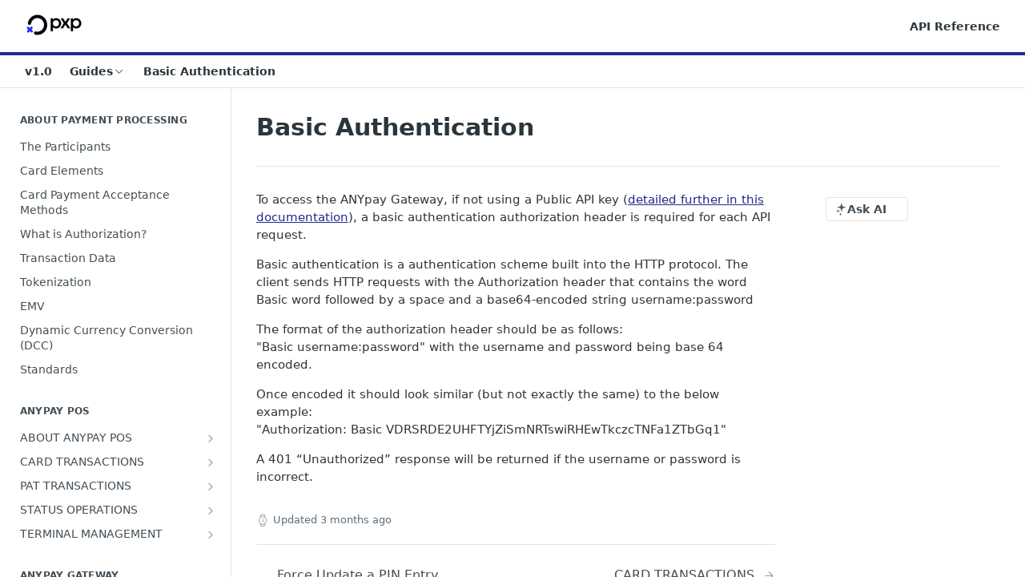

--- FILE ---
content_type: text/html; charset=utf-8
request_url: https://developer.pxp-solutions.com/docs/authentication-1
body_size: 28692
content:
<!DOCTYPE html><html lang="en" style="" data-color-mode="light" class=" useReactApp  "><head><meta charset="utf-8"><meta name="readme-deploy" content="5.590.0"><meta name="readme-subdomain" content="pxpanypay"><meta name="readme-repo" content="pxpanypay-ae5d63e74423"><meta name="readme-version" content="1.0"><title>Basic Authentication</title><meta name="description" content="To access the ANYpay Gateway, if not using a Public API key (detailed further in this documentation), a basic authentication authorization header is required for each API request.
Basic authentication is a authentication scheme built into the HTTP protocol. The client sends HTTP requests with the Au…" data-rh="true"><meta property="og:title" content="Basic Authentication" data-rh="true"><meta property="og:description" content="To access the ANYpay Gateway, if not using a Public API key (detailed further in this documentation), a basic authentication authorization header is required for each API request.
Basic authentication is a authentication scheme built into the HTTP protocol. The client sends HTTP requests with the Au…" data-rh="true"><meta property="og:site_name" content="PXP Financial ANYpay"><meta name="twitter:title" content="Basic Authentication" data-rh="true"><meta name="twitter:description" content="To access the ANYpay Gateway, if not using a Public API key (detailed further in this documentation), a basic authentication authorization header is required for each API request.
Basic authentication is a authentication scheme built into the HTTP protocol. The client sends HTTP requests with the Au…" data-rh="true"><meta name="twitter:card" content="summary_large_image"><meta name="viewport" content="width=device-width, initial-scale=1.0"><meta property="og:image" content="https://cdn.readme.io/og-image/create?type=docs&amp;title=Basic%20Authentication&amp;projectTitle=PXP%20Financial%20ANYpay&amp;description=To%20access%20the%20ANYpay%20Gateway%2C%20if%20not%20using%20a%20Public%20API%20key%20(detailed%20further%20in%20this%20documentation)%2C%20a%20basic%20authentication%20authorization%20header%20is%20required%20for%20each%20API%20request.%0ABasic%20authentication%20is%20a%20authentication%20scheme%20built%20into%20the%20HTTP%20protocol.%20The%20client%20sends%20HTTP%20requests%20with%20the%20Au%E2%80%A6&amp;logoUrl=https%3A%2F%2Ffiles.readme.io%2Fa40ad3247d5c65bfdd4c4eca5f1b8f3d3e645db076c76d0b42b75cdc5f798aab-small-PXP_Logo_BlackBlue_1.png&amp;color=%2325288A&amp;variant=light" data-rh="true"><meta name="twitter:image" content="https://cdn.readme.io/og-image/create?type=docs&amp;title=Basic%20Authentication&amp;projectTitle=PXP%20Financial%20ANYpay&amp;description=To%20access%20the%20ANYpay%20Gateway%2C%20if%20not%20using%20a%20Public%20API%20key%20(detailed%20further%20in%20this%20documentation)%2C%20a%20basic%20authentication%20authorization%20header%20is%20required%20for%20each%20API%20request.%0ABasic%20authentication%20is%20a%20authentication%20scheme%20built%20into%20the%20HTTP%20protocol.%20The%20client%20sends%20HTTP%20requests%20with%20the%20Au%E2%80%A6&amp;logoUrl=https%3A%2F%2Ffiles.readme.io%2Fa40ad3247d5c65bfdd4c4eca5f1b8f3d3e645db076c76d0b42b75cdc5f798aab-small-PXP_Logo_BlackBlue_1.png&amp;color=%2325288A&amp;variant=light" data-rh="true"><meta property="og:image:width" content="1200"><meta property="og:image:height" content="630"><link id="favicon" rel="shortcut icon" href="https://developer.pxp-solutions.com/favicon.ico" type="image/x-icon"><link rel="canonical" href="https://developer.pxp-solutions.com/docs/authentication-1"><script src="https://cdn.readme.io/public/js/unauthorized-redirect.js?1769701181387"></script><script src="https://cdn.readme.io/public/js/cash-dom.min.js?1769701181387"></script><link data-chunk="Footer" rel="preload" as="style" href="https://cdn.readme.io/public/hub/web/Footer.7ca87f1efe735da787ba.css">
<link data-chunk="RMDX" rel="preload" as="style" href="https://cdn.readme.io/public/hub/web/RMDX.9331f322bb5b573f9d25.css">
<link data-chunk="RMDX" rel="preload" as="style" href="https://cdn.readme.io/public/hub/web/7752.3285ba3fb2d992038206.css">
<link data-chunk="Doc" rel="preload" as="style" href="https://cdn.readme.io/public/hub/web/Doc.99aa4350129973ca11a0.css">
<link data-chunk="Doc" rel="preload" as="style" href="https://cdn.readme.io/public/hub/web/5346.24ba6c3a67360a6d99aa.css">
<link data-chunk="SuperHubSearch" rel="preload" as="style" href="https://cdn.readme.io/public/hub/web/SuperHubSearch.0a07c236f7325e708425.css">
<link data-chunk="Header" rel="preload" as="style" href="https://cdn.readme.io/public/hub/web/Header.82413ef8974544a1864f.css">
<link data-chunk="Containers-EndUserContainer" rel="preload" as="style" href="https://cdn.readme.io/public/hub/web/Containers-EndUserContainer.3b855d9c94407527758f.css">
<link data-chunk="main" rel="preload" as="style" href="https://cdn.readme.io/public/hub/web/main.e535d1333e0ea1ac9c02.css">
<link data-chunk="main" rel="preload" as="style" href="https://cdn.readme.io/public/hub/web/ui-styles.8c62d2f8a6b576ec1aca.css">
<link data-chunk="main" rel="preload" as="script" href="https://cdn.readme.io/public/hub/web/main.52592d2fc9eb29c8e2b0.js">
<link data-chunk="routes-SuperHub" rel="preload" as="script" href="https://cdn.readme.io/public/hub/web/routes-SuperHub.352f6ae3496e6a32b329.js">
<link data-chunk="Containers-EndUserContainer" rel="preload" as="script" href="https://cdn.readme.io/public/hub/web/Containers-EndUserContainer.bd8e87167ddad537bf76.js">
<link data-chunk="Header" rel="preload" as="script" href="https://cdn.readme.io/public/hub/web/Header.06af58502a828bf9b23f.js">
<link data-chunk="SuperHubSearch" rel="preload" as="script" href="https://cdn.readme.io/public/hub/web/3766.649eaa2b700c2449e689.js">
<link data-chunk="SuperHubSearch" rel="preload" as="script" href="https://cdn.readme.io/public/hub/web/6123.a2ef3290db790599acca.js">
<link data-chunk="SuperHubSearch" rel="preload" as="script" href="https://cdn.readme.io/public/hub/web/6146.f99bcbc8d654cc36d7c8.js">
<link data-chunk="SuperHubSearch" rel="preload" as="script" href="https://cdn.readme.io/public/hub/web/8836.dbe2a8b6a6809625282d.js">
<link data-chunk="SuperHubSearch" rel="preload" as="script" href="https://cdn.readme.io/public/hub/web/SuperHubSearch.096cfc3639d6f9c74ec8.js">
<link data-chunk="routes-SuperHub-Routes" rel="preload" as="script" href="https://cdn.readme.io/public/hub/web/routes-SuperHub-Routes.bc9bea6baac181c4ec75.js">
<link data-chunk="Doc" rel="preload" as="script" href="https://cdn.readme.io/public/hub/web/6563.536d53a51a39205d3d9b.js">
<link data-chunk="Doc" rel="preload" as="script" href="https://cdn.readme.io/public/hub/web/6652.3900ee39f7cfe0a89511.js">
<link data-chunk="Doc" rel="preload" as="script" href="https://cdn.readme.io/public/hub/web/3781.e78b96a01630dde138be.js">
<link data-chunk="Doc" rel="preload" as="script" href="https://cdn.readme.io/public/hub/web/4581.98a46ad91ab550808446.js">
<link data-chunk="Doc" rel="preload" as="script" href="https://cdn.readme.io/public/hub/web/6349.f5fb17d5665e02ff626d.js">
<link data-chunk="Doc" rel="preload" as="script" href="https://cdn.readme.io/public/hub/web/5346.68c7edef167f51991aae.js">
<link data-chunk="Doc" rel="preload" as="script" href="https://cdn.readme.io/public/hub/web/4644.daf552d08b2238db683d.js">
<link data-chunk="Doc" rel="preload" as="script" href="https://cdn.readme.io/public/hub/web/6922.ce4a6896ba5641ccc688.js">
<link data-chunk="Doc" rel="preload" as="script" href="https://cdn.readme.io/public/hub/web/3401.488a750b8c4c56d45f56.js">
<link data-chunk="Doc" rel="preload" as="script" href="https://cdn.readme.io/public/hub/web/Doc.959d45beb93793c70b5d.js">
<link data-chunk="ConnectMetadata" rel="preload" as="script" href="https://cdn.readme.io/public/hub/web/ConnectMetadata.47a4904ddb7a63d98f7b.js">
<link data-chunk="RMDX" rel="preload" as="script" href="https://cdn.readme.io/public/hub/web/8424.7ca51ba764db137ea058.js">
<link data-chunk="RMDX" rel="preload" as="script" href="https://cdn.readme.io/public/hub/web/8956.3758e76c308f3296d797.js">
<link data-chunk="RMDX" rel="preload" as="script" href="https://cdn.readme.io/public/hub/web/8850.375069a2e833ef27cc95.js">
<link data-chunk="RMDX" rel="preload" as="script" href="https://cdn.readme.io/public/hub/web/6825.51c479bcb6c34d8905c6.js">
<link data-chunk="RMDX" rel="preload" as="script" href="https://cdn.readme.io/public/hub/web/7752.e52ce1d081d91e5774db.js">
<link data-chunk="RMDX" rel="preload" as="script" href="https://cdn.readme.io/public/hub/web/4986.fac87e41ab2b319a47b8.js">
<link data-chunk="RMDX" rel="preload" as="script" href="https://cdn.readme.io/public/hub/web/RMDX.00ef4af36b1951127c26.js">
<link data-chunk="Footer" rel="preload" as="script" href="https://cdn.readme.io/public/hub/web/Footer.dad73322159a06fdea08.js">
<link data-chunk="main" rel="stylesheet" href="https://cdn.readme.io/public/hub/web/ui-styles.8c62d2f8a6b576ec1aca.css">
<link data-chunk="main" rel="stylesheet" href="https://cdn.readme.io/public/hub/web/main.e535d1333e0ea1ac9c02.css">
<link data-chunk="Containers-EndUserContainer" rel="stylesheet" href="https://cdn.readme.io/public/hub/web/Containers-EndUserContainer.3b855d9c94407527758f.css">
<link data-chunk="Header" rel="stylesheet" href="https://cdn.readme.io/public/hub/web/Header.82413ef8974544a1864f.css">
<link data-chunk="SuperHubSearch" rel="stylesheet" href="https://cdn.readme.io/public/hub/web/SuperHubSearch.0a07c236f7325e708425.css">
<link data-chunk="Doc" rel="stylesheet" href="https://cdn.readme.io/public/hub/web/5346.24ba6c3a67360a6d99aa.css">
<link data-chunk="Doc" rel="stylesheet" href="https://cdn.readme.io/public/hub/web/Doc.99aa4350129973ca11a0.css">
<link data-chunk="RMDX" rel="stylesheet" href="https://cdn.readme.io/public/hub/web/7752.3285ba3fb2d992038206.css">
<link data-chunk="RMDX" rel="stylesheet" href="https://cdn.readme.io/public/hub/web/RMDX.9331f322bb5b573f9d25.css">
<link data-chunk="Footer" rel="stylesheet" href="https://cdn.readme.io/public/hub/web/Footer.7ca87f1efe735da787ba.css"><!-- CUSTOM CSS--><style title="rm-custom-css">:root{--project-color-primary:#25288A;--project-color-inverse:#fff;--recipe-button-color:#25288A;--recipe-button-color-hover:#0f113a;--recipe-button-color-active:#050511;--recipe-button-color-focus:rgba(37, 40, 138, 0.25);--recipe-button-color-disabled:#989ae3}[id=enterprise] .ReadMeUI[is=AlgoliaSearch]{--project-color-primary:#25288A;--project-color-inverse:#fff}a{color:var(--color-link-primary,#25288a)}a:hover{color:var(--color-link-primary-darken-5,#0f113a)}a.text-muted:hover{color:var(--color-link-primary,#25288a)}.btn.btn-primary{background-color:#25288a}.btn.btn-primary:hover{background-color:#0f113a}.theme-line #hub-landing-top h2{color:#25288a}#hub-landing-top .btn:hover{color:#25288a}.theme-line #hub-landing-top .btn:hover{color:#fff}.theme-solid header#hub-header #header-top{background-color:#25288a}.theme-solid.header-gradient header#hub-header #header-top{background:linear-gradient(to bottom,#25288a,#0d1055)}.theme-solid.header-custom header#hub-header #header-top{background-image:url(undefined)}.theme-line header#hub-header #header-top{border-bottom-color:#25288a}.theme-line header#hub-header #header-top .btn{background-color:#25288a}header#hub-header #header-top #header-logo{width:83px;height:40px;margin-top:0;background-image:url(https://files.readme.io/a40ad3247d5c65bfdd4c4eca5f1b8f3d3e645db076c76d0b42b75cdc5f798aab-small-PXP_Logo_BlackBlue_1.png)}#hub-subheader-parent #hub-subheader .hub-subheader-breadcrumbs .dropdown-menu a:hover{background-color:#25288a}#subheader-links a.active{color:#25288a!important;box-shadow:inset 0 -2px 0 #25288a}#subheader-links a:hover{color:#25288a!important;box-shadow:inset 0 -2px 0 #25288a;opacity:.7}.discussion .submit-vote.submit-vote-parent.voted a.submit-vote-button{background-color:#25288a}section#hub-discuss .discussion a .discuss-body h4{color:#25288a}section#hub-discuss .discussion a:hover .discuss-body h4{color:#0f113a}#hub-subheader-parent #hub-subheader.sticky-header.sticky{border-bottom-color:#25288a}#hub-subheader-parent #hub-subheader.sticky-header.sticky .search-box{border-bottom-color:#25288a}#hub-search-results h3 em{color:#25288a}.main_background,.tag-item{background:#25288a!important}.main_background:hover{background:#0f113a!important}.main_color{color:#25288a!important}.border_bottom_main_color{border-bottom:2px solid #25288a}.main_color_hover:hover{color:#25288a!important}section#hub-discuss h1{color:#25288a}#hub-reference .hub-api .api-definition .api-try-it-out.active{border-color:#25288a;background-color:#25288a}#hub-reference .hub-api .api-definition .api-try-it-out.active:hover{background-color:#0f113a;border-color:#0f113a}#hub-reference .hub-api .api-definition .api-try-it-out:hover{border-color:#25288a;color:#25288a}#hub-reference .hub-reference .logs .logs-empty .logs-login-button,#hub-reference .hub-reference .logs .logs-login .logs-login-button{background-color:var(--project-color-primary,#25288a);border-color:var(--project-color-primary,#25288a)}#hub-reference .hub-reference .logs .logs-empty .logs-login-button:hover,#hub-reference .hub-reference .logs .logs-login .logs-login-button:hover{background-color:#0f113a;border-color:#0f113a}#hub-reference .hub-reference .logs .logs-empty>svg>path,#hub-reference .hub-reference .logs .logs-login>svg>path{fill:#25288a;fill:var(--project-color-primary,#25288a)}#hub-reference .hub-reference .logs:last-child .logs-empty,#hub-reference .hub-reference .logs:last-child .logs-login{margin-bottom:35px}#hub-reference .hub-reference .hub-reference-section .hub-reference-left header .hub-reference-edit:hover{color:#25288a}.main-color-accent{border-bottom:3px solid #25288a;padding-bottom:8px}</style><meta name="loadedProject" content="pxpanypay"><script>var storedColorMode = `light` === 'system' ? window.localStorage.getItem('color-scheme') : `light`
document.querySelector('[data-color-mode]').setAttribute('data-color-mode', storedColorMode)</script><script id="config" type="application/json" data-json="{&quot;algoliaIndex&quot;:&quot;readme_search_v2&quot;,&quot;amplitude&quot;:{&quot;apiKey&quot;:&quot;dc8065a65ef83d6ad23e37aaf014fc84&quot;,&quot;enabled&quot;:true},&quot;asset_url&quot;:&quot;https://cdn.readme.io&quot;,&quot;dashDomain&quot;:&quot;dash.readme.com&quot;,&quot;domain&quot;:&quot;readme.io&quot;,&quot;domainFull&quot;:&quot;https://dash.readme.com&quot;,&quot;encryptedLocalStorageKey&quot;:&quot;ekfls-2025-03-27&quot;,&quot;fullstory&quot;:{&quot;enabled&quot;:true,&quot;orgId&quot;:&quot;FSV9A&quot;},&quot;git&quot;:{&quot;sync&quot;:{&quot;bitbucket&quot;:{&quot;installationLink&quot;:&quot;https://developer.atlassian.com/console/install/310151e6-ca1a-4a44-9af6-1b523fea0561?signature=AYABeMn9vqFkrg%2F1DrJAQxSyVf4AAAADAAdhd3Mta21zAEthcm46YXdzOmttczp1cy13ZXN0LTI6NzA5NTg3ODM1MjQzOmtleS83MDVlZDY3MC1mNTdjLTQxYjUtOWY5Yi1lM2YyZGNjMTQ2ZTcAuAECAQB4IOp8r3eKNYw8z2v%2FEq3%2FfvrZguoGsXpNSaDveR%2FF%2Fo0BHUxIjSWx71zNK2RycuMYSgAAAH4wfAYJKoZIhvcNAQcGoG8wbQIBADBoBgkqhkiG9w0BBwEwHgYJYIZIAWUDBAEuMBEEDOJgARbqndU9YM%2FRdQIBEIA7unpCah%2BIu53NA72LkkCDhNHOv%2BgRD7agXAO3jXqw0%2FAcBOB0%2F5LmpzB5f6B1HpkmsAN2i2SbsFL30nkAB2F3cy1rbXMAS2Fybjphd3M6a21zOmV1LXdlc3QtMTo3MDk1ODc4MzUyNDM6a2V5LzQ2MzBjZTZiLTAwYzMtNGRlMi04NzdiLTYyN2UyMDYwZTVjYwC4AQICAHijmwVTMt6Oj3F%2B0%2B0cVrojrS8yZ9ktpdfDxqPMSIkvHAGT%[base64]%2BMHwGCSqGSIb3DQEHBqBvMG0CAQAwaAYJKoZIhvcNAQcBMB4GCWCGSAFlAwQBLjARBAzzWhThsIgJwrr%2FY2ECARCAOxoaW9pob21lweyAfrIm6Fw7gd8D%2B%2F8LHk4rl3jjULDM35%2FVPuqBrqKunYZSVCCGNGB3RqpQJr%2FasASiAgAAAAAMAAAQAAAAAAAAAAAAAAAAAEokowLKsF1tMABEq%2BKNyJP%2F%2F%2F%2F%2FAAAAAQAAAAAAAAAAAAAAAQAAADJLzRcp6MkqKR43PUjOiRxxbxXYhLc6vFXEutK3%2BQ71yuPq4dC8pAHruOVQpvVcUSe8dptV8c7wR8BTJjv%2F%2FNe8r0g%3D&amp;product=bitbucket&quot;}}},&quot;metrics&quot;:{&quot;billingCronEnabled&quot;:&quot;true&quot;,&quot;dashUrl&quot;:&quot;https://m.readme.io&quot;,&quot;defaultUrl&quot;:&quot;https://m.readme.io&quot;,&quot;exportMaxRetries&quot;:12,&quot;wsUrl&quot;:&quot;wss://m.readme.io&quot;},&quot;micro&quot;:{&quot;baseUrl&quot;:&quot;https://micro-beta.readme.com&quot;},&quot;proxyUrl&quot;:&quot;https://try.readme.io&quot;,&quot;readmeRecaptchaSiteKey&quot;:&quot;6LesVBYpAAAAAESOCHOyo2kF9SZXPVb54Nwf3i2x&quot;,&quot;releaseVersion&quot;:&quot;5.590.0&quot;,&quot;reservedWords&quot;:{&quot;tools&quot;:[&quot;execute-request&quot;,&quot;get-code-snippet&quot;,&quot;get-endpoint&quot;,&quot;get-request-body&quot;,&quot;get-response-schema&quot;,&quot;get-server-variables&quot;,&quot;list-endpoints&quot;,&quot;list-security-schemes&quot;,&quot;list-specs&quot;,&quot;search-specs&quot;,&quot;search&quot;,&quot;fetch&quot;]},&quot;sentry&quot;:{&quot;dsn&quot;:&quot;https://3bbe57a973254129bcb93e47dc0cc46f@o343074.ingest.sentry.io/2052166&quot;,&quot;enabled&quot;:true},&quot;shMigration&quot;:{&quot;promoVideo&quot;:&quot;&quot;,&quot;forceWaitlist&quot;:false,&quot;migrationPreview&quot;:false},&quot;sslBaseDomain&quot;:&quot;readmessl.com&quot;,&quot;sslGenerationService&quot;:&quot;ssl.readmessl.com&quot;,&quot;stripePk&quot;:&quot;pk_live_5103PML2qXbDukVh7GDAkQoR4NSuLqy8idd5xtdm9407XdPR6o3bo663C1ruEGhXJjpnb2YCpj8EU1UvQYanuCjtr00t1DRCf2a&quot;,&quot;superHub&quot;:{&quot;newProjectsEnabled&quot;:true},&quot;wootric&quot;:{&quot;accountToken&quot;:&quot;NPS-122b75a4&quot;,&quot;enabled&quot;:true}}"></script></head><body class="body-none theme-line header-solid header-bg-size-auto header-bg-pos-tl header-overlay-triangles reference-layout-row lumosity-normal "><div id="ssr-top"></div><div id="ssr-main"><div class="App ThemeContext ThemeContext_dark ThemeContext_classic ThemeContext_line" style="--color-primary:#25288A;--color-primary-inverse:#fff;--color-primary-alt:#0d1055;--color-primary-darken-10:#1a1c62;--color-primary-darken-20:#0f113a;--color-primary-alpha-25:rgba(37, 40, 138, 0.25);--color-link-primary:#25288A;--color-link-primary-darken-5:#202276;--color-link-primary-darken-10:#1a1c62;--color-link-primary-darken-20:#0f113a;--color-link-primary-alpha-50:rgba(37, 40, 138, 0.5);--color-link-primary-alpha-25:rgba(37, 40, 138, 0.25);--color-link-background:rgba(37, 40, 138, 0.09);--color-link-text:#fff;--color-login-link:#018ef5;--color-login-link-text:#fff;--color-login-link-darken-10:#0171c2;--color-login-link-primary-alpha-50:rgba(1, 142, 245, 0.5)"><div class="SuperHub2RNxzk6HzHiJ"><div class="ContentWithOwlbotx4PaFDoA1KMz"><div class="ContentWithOwlbot-content2X1XexaN8Lf2"><header class="Header3zzata9F_ZPQ rm-Header_classic Header_collapsible3n0YXfOvb_Al rm-Header Header-links-buttons"><div class="rm-Header-top Header-topuTMpygDG4e1V Header-top_classic3g7Q6zoBy8zh"><div class="rm-Container rm-Container_flex"><div style="outline:none" tabindex="-1"><a href="#content" target="_self" class="Button Button_md rm-JumpTo Header-jumpTo3IWKQXmhSI5D Button_primary">Jump to Content</a></div><div class="rm-Header-left Header-leftADQdGVqx1wqU"><a class="rm-Logo Header-logo1Xy41PtkzbdG" href="https://www.pxp-solutions.com/" target="_self"><img alt="PXP Financial ANYpay" class="rm-Logo-img rm-Logo-img_lg Header-logo-img3YvV4lcGKkeb" src="https://files.readme.io/a40ad3247d5c65bfdd4c4eca5f1b8f3d3e645db076c76d0b42b75cdc5f798aab-small-PXP_Logo_BlackBlue_1.png"/></a></div><div class="rm-Header-left Header-leftADQdGVqx1wqU Header-left_mobile1RG-X93lx6PF"><div><button aria-label="Toggle navigation menu" class="icon-menu menu3d6DYNDa3tk5" type="button"></button><div class=""><div class="Flyout95xhYIIoTKtc undefined rm-Flyout" data-testid="flyout"><div class="MobileFlyout1hHJpUd-nYkd"><a class="rm-MobileFlyout-item NavItem-item1gDDTqaXGhm1 NavItem-item_mobile1qG3gd-Mkck- " href="/" target="_self"><i class="icon-landing-page-2 NavItem-badge1qOxpfTiALoz rm-Header-bottom-link-icon"></i><span class="NavItem-textSlZuuL489uiw">Home</span></a><a aria-current="page" class="rm-MobileFlyout-item NavItem-item1gDDTqaXGhm1 NavItem-item_mobile1qG3gd-Mkck-  active" href="/docs" target="_self"><i class="icon-guides NavItem-badge1qOxpfTiALoz rm-Header-bottom-link-icon"></i><span class="NavItem-textSlZuuL489uiw">Guides</span></a><a class="rm-MobileFlyout-item NavItem-item1gDDTqaXGhm1 NavItem-item_mobile1qG3gd-Mkck- " href="/reference" target="_self"><i class="icon-references NavItem-badge1qOxpfTiALoz rm-Header-bottom-link-icon"></i><span class="NavItem-textSlZuuL489uiw">API Reference</span></a><div class="NavItem-item1gDDTqaXGhm1 NavItem-item_inactiveMQoyhN045qAn">v<!-- -->1.0</div><hr class="MobileFlyout-divider10xf7R2X1MeW"/><a class="rm-MobileFlyout-item NavItem-item1gDDTqaXGhm1 NavItem-item_mobile1qG3gd-Mkck- NavItem_dropdown-muted1xJVuczwGc74" href="/reference" target="_self">API Reference</a><a class="MobileFlyout-logo3Lq1eTlk1K76 Header-logo1Xy41PtkzbdG rm-Logo" href="https://www.pxp-solutions.com/" target="_self"><img alt="PXP Financial ANYpay" class="Header-logo-img3YvV4lcGKkeb rm-Logo-img" src="https://files.readme.io/a40ad3247d5c65bfdd4c4eca5f1b8f3d3e645db076c76d0b42b75cdc5f798aab-small-PXP_Logo_BlackBlue_1.png"/></a></div></div></div></div><div class="Header-left-nav2xWPWMNHOGf_"><i aria-hidden="true" class="icon-guides Header-left-nav-icon10glJKFwewOv"></i>Guides</div></div><div class="rm-Header-right Header-right21PC2XTT6aMg"><span class="Header-right_desktop14ja01RUQ7HE"><a class="Button Button_md rm-Header-link rm-Header-top-link Button_slate_text Header-link2tXYTgXq85zW" href="/reference" target="_self">API Reference</a></span><div class="Header-searchtb6Foi0-D9Vx"><button aria-label="Search ⌘k" class="rm-SearchToggle" data-symbol="⌘"><div class="rm-SearchToggle-icon icon-search1"></div></button></div></div></div></div><div class="Header-bottom2eLKOFXMEmh5 Header-bottom_classic rm-Header-bottom"><div class="rm-Container rm-Container_flex"><nav aria-label="Primary navigation" class="Header-leftADQdGVqx1wqU Header-subnavnVH8URdkgvEl" role="navigation"><span class="Truncate1OzxBYrNNfH3 VersionDropdown1GXDUTxJ1T95 VersionDropdown_inactive rm-Header-bottom-link" style="--Truncate-max-width:150px">v1.0</span><div class="rm-NavLinksDropdown Dropdown Dropdown_closed" data-testid="dropdown-container"><div class="Dropdown-toggle" aria-haspopup="dialog"><button class="rm-Header-link rm-Header-bottom-link NavItem2xSfFaVqfRjy Button Button_slate_text Button_md" type="button"><span>Guides</span><i class="NavItem-chevron3ZtU4bd1q5sy icon-chevron-down"></i></button></div></div><span class="rm-Header-link rm-Header-bottom-link NavItem2xSfFaVqfRjy NavItem_inactive1YE6SGanIJp5">Basic Authentication</span></nav><button align="center" justify="between" style="--flex-gap:var(--xs)" class="Button Button_sm Flex Flex_row MobileSubnav1DsTfasXloM2 Button_contrast Button_contrast_outline" type="button"><span class="Button-label">Basic Authentication</span><span class="IconWrapper Icon-wrapper2z2wVIeGsiUy"><span class="Icon3_D2ysxFZ_ll Icon-empty6PuNZVw0joPv" style="--icon-color:inherit;--icon-size:inherit;--icon-stroke-width:2px"></span></span></button></div></div><div class="hub-search-results--reactApp " id="hub-search-results"><div class="hub-container"><div class="modal-backdrop rm-SearchModal" role="button" tabindex="0"><div aria-label="Search Dialog" class="SuperHubSearchI_obvfvvQi4g" id="AppSearch" role="tabpanel" tabindex="0"><div data-focus-guard="true" tabindex="-1" style="width:1px;height:0px;padding:0;overflow:hidden;position:fixed;top:1px;left:1px"></div><div data-focus-lock-disabled="disabled" class="SuperHubSearch-container2BhYey2XE-Ij"><div class="SuperHubSearch-col1km8vLFgOaYj"><div class="SearchBoxnZBxftziZGcz"><input aria-label="Search" autoCapitalize="off" autoComplete="off" autoCorrect="off" spellcheck="false" tabindex="0" aria-required="false" class="Input Input_md SearchBox-inputR4jffU8l10iF" type="search" value=""/></div><div class="SearchTabs3rNhUK3HjrRJ"><div class="Tabs Tabs-list" role="tablist"><div aria-label="All" aria-selected="true" class="SearchTabs-tab1TrpmhQv840T Tabs-listItem Tabs-listItem_active" role="tab" tabindex="1"><span class="SearchTabs-tab1TrpmhQv840T"><span class="IconWrapper Icon-wrapper2z2wVIeGsiUy"><span class="Icon3_D2ysxFZ_ll Icon-empty6PuNZVw0joPv icon" style="--icon-color:inherit;--icon-size:inherit;--icon-stroke-width:2px"></span></span>All</span></div><div aria-label="Pages" aria-selected="false" class="SearchTabs-tab1TrpmhQv840T Tabs-listItem" role="tab" tabindex="1"><span class="SearchTabs-tab1TrpmhQv840T"><span class="IconWrapper Icon-wrapper2z2wVIeGsiUy"><span class="Icon3_D2ysxFZ_ll Icon-empty6PuNZVw0joPv icon" style="--icon-color:inherit;--icon-size:inherit;--icon-stroke-width:2px"></span></span>Pages</span></div></div></div><div class="rm-SearchModal-empty SearchResults35_kFOb1zvxX SearchResults_emptyiWzyXErtNcQJ"><span class="IconWrapper Icon-wrapper2z2wVIeGsiUy"><span class="Icon3_D2ysxFZ_ll Icon-empty6PuNZVw0joPv rm-SearchModal-empty-icon icon icon-search" style="--icon-color:inherit;--icon-size:var(--icon-md);--icon-stroke-width:2px"></span></span><h6 class="Title Title6 rm-SearchModal-empty-text">Start typing to search…</h6></div></div></div><div data-focus-guard="true" tabindex="-1" style="width:1px;height:0px;padding:0;overflow:hidden;position:fixed;top:1px;left:1px"></div></div></div></div></div></header><main class="SuperHubDoc3Z-1XSVTg-Q1 rm-Guides" id="content"><div class="SuperHubDoc-container2RY1FPE4Ewze rm-Container rm-Container_flex"><nav aria-label="Secondary navigation" class="rm-Sidebar hub-sidebar reference-redesign Nav3C5f8FcjkaHj rm-Sidebar_guides" id="hub-sidebar" role="navigation"><div class="Sidebar1t2G1ZJq-vU1 rm-Sidebar hub-sidebar-content"><section class="Sidebar-listWrapper6Q9_yUrG906C rm-Sidebar-section"><h2 class="Sidebar-headingTRQyOa2pk0gh rm-Sidebar-heading">ABOUT PAYMENT PROCESSING</h2><ul class="Sidebar-list_sidebarLayout3RaX72iQNOEI Sidebar-list3cZWQLaBf9k8 rm-Sidebar-list"><li class="Sidebar-item23D-2Kd61_k3"><a class="Sidebar-link2Dsha-r-GKh2 childless text-wrap rm-Sidebar-link" target="_self" href="/docs/about-card-payment-processing-the-participants"><span class="Sidebar-link-textLuTE1ySm4Kqn"><span class="Sidebar-link-text_label1gCT_uPnx7Gu">The Participants</span></span></a></li><li class="Sidebar-item23D-2Kd61_k3"><a class="Sidebar-link2Dsha-r-GKh2 childless text-wrap rm-Sidebar-link" target="_self" href="/docs/card-elements-2"><span class="Sidebar-link-textLuTE1ySm4Kqn"><span class="Sidebar-link-text_label1gCT_uPnx7Gu">Card Elements</span></span></a></li><li class="Sidebar-item23D-2Kd61_k3"><a class="Sidebar-link2Dsha-r-GKh2 childless text-wrap rm-Sidebar-link" target="_self" href="/docs/card-payment-acceptance-methods-1"><span class="Sidebar-link-textLuTE1ySm4Kqn"><span class="Sidebar-link-text_label1gCT_uPnx7Gu">Card Payment Acceptance Methods</span></span></a></li><li class="Sidebar-item23D-2Kd61_k3"><a class="Sidebar-link2Dsha-r-GKh2 childless text-wrap rm-Sidebar-link" target="_self" href="/docs/what-is-authorization-1"><span class="Sidebar-link-textLuTE1ySm4Kqn"><span class="Sidebar-link-text_label1gCT_uPnx7Gu">What is Authorization?</span></span></a></li><li class="Sidebar-item23D-2Kd61_k3"><a class="Sidebar-link2Dsha-r-GKh2 childless text-wrap rm-Sidebar-link" target="_self" href="/docs/transaction-data-1"><span class="Sidebar-link-textLuTE1ySm4Kqn"><span class="Sidebar-link-text_label1gCT_uPnx7Gu">Transaction Data</span></span></a></li><li class="Sidebar-item23D-2Kd61_k3"><a class="Sidebar-link2Dsha-r-GKh2 childless text-wrap rm-Sidebar-link" target="_self" href="/docs/tokenization"><span class="Sidebar-link-textLuTE1ySm4Kqn"><span class="Sidebar-link-text_label1gCT_uPnx7Gu">Tokenization</span></span></a></li><li class="Sidebar-item23D-2Kd61_k3"><a class="Sidebar-link2Dsha-r-GKh2 childless text-wrap rm-Sidebar-link" target="_self" href="/docs/emv"><span class="Sidebar-link-textLuTE1ySm4Kqn"><span class="Sidebar-link-text_label1gCT_uPnx7Gu">EMV</span></span></a></li><li class="Sidebar-item23D-2Kd61_k3"><a class="Sidebar-link2Dsha-r-GKh2 childless text-wrap rm-Sidebar-link" target="_self" href="/docs/dynamic-currency-conversion-dcc"><span class="Sidebar-link-textLuTE1ySm4Kqn"><span class="Sidebar-link-text_label1gCT_uPnx7Gu">Dynamic Currency Conversion (DCC)</span></span></a></li><li class="Sidebar-item23D-2Kd61_k3"><a class="Sidebar-link2Dsha-r-GKh2 childless text-wrap rm-Sidebar-link" target="_self" href="/docs/standards"><span class="Sidebar-link-textLuTE1ySm4Kqn"><span class="Sidebar-link-text_label1gCT_uPnx7Gu">Standards</span></span></a></li></ul></section><section class="Sidebar-listWrapper6Q9_yUrG906C rm-Sidebar-section"><h2 class="Sidebar-headingTRQyOa2pk0gh rm-Sidebar-heading">ANYPAY POS</h2><ul class="Sidebar-list_sidebarLayout3RaX72iQNOEI Sidebar-list3cZWQLaBf9k8 rm-Sidebar-list"><li class="Sidebar-item23D-2Kd61_k3"><a class="Sidebar-link2Dsha-r-GKh2 Sidebar-link_parent text-wrap rm-Sidebar-link" target="_self" href="/docs/about-anypay-pos"><span class="Sidebar-link-textLuTE1ySm4Kqn"><span class="Sidebar-link-text_label1gCT_uPnx7Gu">ABOUT ANYPAY POS</span></span><button aria-expanded="false" aria-label="Show subpages for ABOUT ANYPAY POS" class="Sidebar-link-buttonWrapper3hnFHNku8_BJ" type="button"><i aria-hidden="true" class="Sidebar-link-iconnjiqEiZlPn0W Sidebar-link-expandIcon2yVH6SarI6NW icon-chevron-rightward"></i></button></a><ul class="subpages Sidebar-list3cZWQLaBf9k8 rm-Sidebar-list"><li class="Sidebar-item23D-2Kd61_k3"><a class="Sidebar-link2Dsha-r-GKh2 childless subpage text-wrap rm-Sidebar-link" target="_self" href="/docs/service-functionality"><span class="Sidebar-link-textLuTE1ySm4Kqn"><span class="Sidebar-link-text_label1gCT_uPnx7Gu">Service Functionality</span></span></a></li><li class="Sidebar-item23D-2Kd61_k3"><a class="Sidebar-link2Dsha-r-GKh2 childless subpage text-wrap rm-Sidebar-link" target="_self" href="/docs/technical-overview"><span class="Sidebar-link-textLuTE1ySm4Kqn"><span class="Sidebar-link-text_label1gCT_uPnx7Gu">Technical Overview</span></span></a></li><li class="Sidebar-item23D-2Kd61_k3"><a class="Sidebar-link2Dsha-r-GKh2 childless subpage text-wrap rm-Sidebar-link" target="_self" href="/docs/tcp-connection-overview"><span class="Sidebar-link-textLuTE1ySm4Kqn"><span class="Sidebar-link-text_label1gCT_uPnx7Gu">Tcp Connection Overview</span></span></a></li><li class="Sidebar-item23D-2Kd61_k3"><a class="Sidebar-link2Dsha-r-GKh2 childless subpage text-wrap rm-Sidebar-link" target="_self" href="/docs/https-connection-overview"><span class="Sidebar-link-textLuTE1ySm4Kqn"><span class="Sidebar-link-text_label1gCT_uPnx7Gu">HTTP(S) Connection Overview</span></span></a></li><li class="Sidebar-item23D-2Kd61_k3"><a class="Sidebar-link2Dsha-r-GKh2 childless subpage text-wrap rm-Sidebar-link" target="_self" href="/docs/exchanging-message-data"><span class="Sidebar-link-textLuTE1ySm4Kqn"><span class="Sidebar-link-text_label1gCT_uPnx7Gu">Exchanging Message Data</span></span></a></li><li class="Sidebar-item23D-2Kd61_k3"><a class="Sidebar-link2Dsha-r-GKh2 childless subpage text-wrap rm-Sidebar-link" target="_self" href="/docs/development-prerequisites"><span class="Sidebar-link-textLuTE1ySm4Kqn"><span class="Sidebar-link-text_label1gCT_uPnx7Gu">Development Prerequisites</span></span></a></li></ul></li><li class="Sidebar-item23D-2Kd61_k3"><a class="Sidebar-link2Dsha-r-GKh2 Sidebar-link_parent text-wrap rm-Sidebar-link" target="_self" href="/docs/anypay-pos-integration"><span class="Sidebar-link-textLuTE1ySm4Kqn"><span class="Sidebar-link-text_label1gCT_uPnx7Gu">CARD TRANSACTIONS</span></span><button aria-expanded="false" aria-label="Show subpages for CARD TRANSACTIONS" class="Sidebar-link-buttonWrapper3hnFHNku8_BJ" type="button"><i aria-hidden="true" class="Sidebar-link-iconnjiqEiZlPn0W Sidebar-link-expandIcon2yVH6SarI6NW icon-chevron-rightward"></i></button></a><ul class="subpages Sidebar-list3cZWQLaBf9k8 rm-Sidebar-list"><li class="Sidebar-item23D-2Kd61_k3"><a class="Sidebar-link2Dsha-r-GKh2 childless subpage text-wrap rm-Sidebar-link" target="_self" href="/docs/sale-transaction"><span class="Sidebar-link-textLuTE1ySm4Kqn"><span class="Sidebar-link-text_label1gCT_uPnx7Gu">Sale Transaction</span></span></a></li><li class="Sidebar-item23D-2Kd61_k3"><a class="Sidebar-link2Dsha-r-GKh2 childless subpage text-wrap rm-Sidebar-link" target="_self" href="/docs/processing-a-preauthorization-transaction"><span class="Sidebar-link-textLuTE1ySm4Kqn"><span class="Sidebar-link-text_label1gCT_uPnx7Gu">PreAuthorization Transaction</span></span></a></li><li class="Sidebar-item23D-2Kd61_k3"><a class="Sidebar-link2Dsha-r-GKh2 childless subpage text-wrap rm-Sidebar-link" target="_self" href="/docs/processing-a-topup-transaction"><span class="Sidebar-link-textLuTE1ySm4Kqn"><span class="Sidebar-link-text_label1gCT_uPnx7Gu">TopUp Transaction</span></span></a></li><li class="Sidebar-item23D-2Kd61_k3"><a class="Sidebar-link2Dsha-r-GKh2 childless subpage text-wrap rm-Sidebar-link" target="_self" href="/docs/processing-a-capture-transaction"><span class="Sidebar-link-textLuTE1ySm4Kqn"><span class="Sidebar-link-text_label1gCT_uPnx7Gu">Capture Transaction</span></span></a></li><li class="Sidebar-item23D-2Kd61_k3"><a class="Sidebar-link2Dsha-r-GKh2 childless subpage text-wrap rm-Sidebar-link" target="_self" href="/docs/processing-a-refund-transaction"><span class="Sidebar-link-textLuTE1ySm4Kqn"><span class="Sidebar-link-text_label1gCT_uPnx7Gu">Refund Transaction</span></span></a></li><li class="Sidebar-item23D-2Kd61_k3"><a class="Sidebar-link2Dsha-r-GKh2 childless subpage text-wrap rm-Sidebar-link" target="_self" href="/docs/processing-a-token-refund-transaction"><span class="Sidebar-link-textLuTE1ySm4Kqn"><span class="Sidebar-link-text_label1gCT_uPnx7Gu">Refund (Card NOT Present) Transaction</span></span></a></li><li class="Sidebar-item23D-2Kd61_k3"><a class="Sidebar-link2Dsha-r-GKh2 childless subpage text-wrap rm-Sidebar-link" target="_self" href="/docs/keyed-on-ped-transaction"><span class="Sidebar-link-textLuTE1ySm4Kqn"><span class="Sidebar-link-text_label1gCT_uPnx7Gu">Key On PED Transaction</span></span></a></li><li class="Sidebar-item23D-2Kd61_k3"><a class="Sidebar-link2Dsha-r-GKh2 childless subpage text-wrap rm-Sidebar-link" target="_self" href="/docs/processing-a-token-transaction"><span class="Sidebar-link-textLuTE1ySm4Kqn"><span class="Sidebar-link-text_label1gCT_uPnx7Gu">Token Transaction</span></span></a></li><li class="Sidebar-item23D-2Kd61_k3"><a class="Sidebar-link2Dsha-r-GKh2 childless subpage text-wrap rm-Sidebar-link" target="_self" href="/docs/zero-value-transaction"><span class="Sidebar-link-textLuTE1ySm4Kqn"><span class="Sidebar-link-text_label1gCT_uPnx7Gu">Zero Value Transaction</span></span></a></li><li class="Sidebar-item23D-2Kd61_k3"><a class="Sidebar-link2Dsha-r-GKh2 childless subpage text-wrap rm-Sidebar-link" target="_self" href="/docs/verification-transaction"><span class="Sidebar-link-textLuTE1ySm4Kqn"><span class="Sidebar-link-text_label1gCT_uPnx7Gu">Card Account Verification Transaction</span></span></a></li><li class="Sidebar-item23D-2Kd61_k3"><a class="Sidebar-link2Dsha-r-GKh2 childless subpage text-wrap rm-Sidebar-link" target="_self" href="/docs/processing-a-store-and-forward-transaction"><span class="Sidebar-link-textLuTE1ySm4Kqn"><span class="Sidebar-link-text_label1gCT_uPnx7Gu">Store and Forward Transaction</span></span></a></li><li class="Sidebar-item23D-2Kd61_k3"><a class="Sidebar-link2Dsha-r-GKh2 childless subpage text-wrap rm-Sidebar-link" target="_self" href="/docs/processing-a-forced-store-and-forward-transaction"><span class="Sidebar-link-textLuTE1ySm4Kqn"><span class="Sidebar-link-text_label1gCT_uPnx7Gu">Forced Store and Forward Transaction</span></span></a></li><li class="Sidebar-item23D-2Kd61_k3"><a class="Sidebar-link2Dsha-r-GKh2 childless subpage text-wrap rm-Sidebar-link" target="_self" href="/docs/processing-a-reversal-transaction"><span class="Sidebar-link-textLuTE1ySm4Kqn"><span class="Sidebar-link-text_label1gCT_uPnx7Gu">Reversal Transaction</span></span></a></li><li class="Sidebar-item23D-2Kd61_k3"><a class="Sidebar-link2Dsha-r-GKh2 childless subpage text-wrap rm-Sidebar-link" target="_self" href="/docs/processing-a-referral-transaction"><span class="Sidebar-link-textLuTE1ySm4Kqn"><span class="Sidebar-link-text_label1gCT_uPnx7Gu">Referral Transaction</span></span></a></li><li class="Sidebar-item23D-2Kd61_k3"><a class="Sidebar-link2Dsha-r-GKh2 childless subpage text-wrap rm-Sidebar-link" target="_self" href="/docs/stored-credential-transaction"><span class="Sidebar-link-textLuTE1ySm4Kqn"><span class="Sidebar-link-text_label1gCT_uPnx7Gu">Stored Credential Transaction</span></span></a></li></ul></li><li class="Sidebar-item23D-2Kd61_k3"><a class="Sidebar-link2Dsha-r-GKh2 Sidebar-link_parent text-wrap rm-Sidebar-link" target="_self" href="/docs/processing-pat-transactions-1"><span class="Sidebar-link-textLuTE1ySm4Kqn"><span class="Sidebar-link-text_label1gCT_uPnx7Gu">PAT TRANSACTIONS</span></span><button aria-expanded="false" aria-label="Show subpages for PAT TRANSACTIONS" class="Sidebar-link-buttonWrapper3hnFHNku8_BJ" type="button"><i aria-hidden="true" class="Sidebar-link-iconnjiqEiZlPn0W Sidebar-link-expandIcon2yVH6SarI6NW icon-chevron-rightward"></i></button></a><ul class="subpages Sidebar-list3cZWQLaBf9k8 rm-Sidebar-list"><li class="Sidebar-item23D-2Kd61_k3"><a class="Sidebar-link2Dsha-r-GKh2 childless subpage text-wrap rm-Sidebar-link" target="_self" href="/docs/processing-a-pay-at-table-login-message"><span class="Sidebar-link-textLuTE1ySm4Kqn"><span class="Sidebar-link-text_label1gCT_uPnx7Gu">Pay at Table Login message</span></span></a></li><li class="Sidebar-item23D-2Kd61_k3"><a class="Sidebar-link2Dsha-r-GKh2 childless subpage text-wrap rm-Sidebar-link" target="_self" href="/docs/processing-a-pay-at-table-itemized-receipt-message"><span class="Sidebar-link-textLuTE1ySm4Kqn"><span class="Sidebar-link-text_label1gCT_uPnx7Gu">Pay at Table Itemised Check message</span></span></a></li><li class="Sidebar-item23D-2Kd61_k3"><a class="Sidebar-link2Dsha-r-GKh2 childless subpage text-wrap rm-Sidebar-link" target="_self" href="/docs/processing-a-pay-at-table-check-info-message"><span class="Sidebar-link-textLuTE1ySm4Kqn"><span class="Sidebar-link-text_label1gCT_uPnx7Gu">Pay at Table Check Info message</span></span></a></li><li class="Sidebar-item23D-2Kd61_k3"><a class="Sidebar-link2Dsha-r-GKh2 childless subpage text-wrap rm-Sidebar-link" target="_self" href="/docs/processing-a-pay-at-table-post-payment-message"><span class="Sidebar-link-textLuTE1ySm4Kqn"><span class="Sidebar-link-text_label1gCT_uPnx7Gu">Pay at Table Post Payment message</span></span></a></li><li class="Sidebar-item23D-2Kd61_k3"><a class="Sidebar-link2Dsha-r-GKh2 childless subpage text-wrap rm-Sidebar-link" target="_self" href="/docs/processing-a-pay-at-table-disconnect-message"><span class="Sidebar-link-textLuTE1ySm4Kqn"><span class="Sidebar-link-text_label1gCT_uPnx7Gu">Pay at Table Disconnect message</span></span></a></li><li class="Sidebar-item23D-2Kd61_k3"><a class="Sidebar-link2Dsha-r-GKh2 childless subpage text-wrap rm-Sidebar-link" target="_self" href="/docs/pay-at-table-fault-responses"><span class="Sidebar-link-textLuTE1ySm4Kqn"><span class="Sidebar-link-text_label1gCT_uPnx7Gu">Pay At Table Fault Responses</span></span></a></li></ul></li><li class="Sidebar-item23D-2Kd61_k3"><a class="Sidebar-link2Dsha-r-GKh2 Sidebar-link_parent text-wrap rm-Sidebar-link" target="_self" href="/docs/request-the-status-of-a-pin-entry-device"><span class="Sidebar-link-textLuTE1ySm4Kqn"><span class="Sidebar-link-text_label1gCT_uPnx7Gu">STATUS OPERATIONS</span></span><button aria-expanded="false" aria-label="Show subpages for STATUS OPERATIONS" class="Sidebar-link-buttonWrapper3hnFHNku8_BJ" type="button"><i aria-hidden="true" class="Sidebar-link-iconnjiqEiZlPn0W Sidebar-link-expandIcon2yVH6SarI6NW icon-chevron-rightward"></i></button></a><ul class="subpages Sidebar-list3cZWQLaBf9k8 rm-Sidebar-list"><li class="Sidebar-item23D-2Kd61_k3"><a class="Sidebar-link2Dsha-r-GKh2 childless subpage text-wrap rm-Sidebar-link" target="_self" href="/docs/request-the-status-of-a-pin-entry-device"><span class="Sidebar-link-textLuTE1ySm4Kqn"><span class="Sidebar-link-text_label1gCT_uPnx7Gu">Status of a Pin Entry Device</span></span></a></li><li class="Sidebar-item23D-2Kd61_k3"><a class="Sidebar-link2Dsha-r-GKh2 childless subpage text-wrap rm-Sidebar-link" target="_self" href="/docs/request-the-status-of-an-anypay-pos-instance"><span class="Sidebar-link-textLuTE1ySm4Kqn"><span class="Sidebar-link-text_label1gCT_uPnx7Gu">Status of an ANYpay POS instance</span></span></a></li><li class="Sidebar-item23D-2Kd61_k3"><a class="Sidebar-link2Dsha-r-GKh2 childless subpage text-wrap rm-Sidebar-link" target="_self" href="/docs/request-the-status-of-a-transaction"><span class="Sidebar-link-textLuTE1ySm4Kqn"><span class="Sidebar-link-text_label1gCT_uPnx7Gu">Status of a Transaction</span></span></a></li><li class="Sidebar-item23D-2Kd61_k3"><a class="Sidebar-link2Dsha-r-GKh2 childless subpage text-wrap rm-Sidebar-link" target="_self" href="/docs/handling-status-packets"><span class="Sidebar-link-textLuTE1ySm4Kqn"><span class="Sidebar-link-text_label1gCT_uPnx7Gu">Status Packets</span></span></a></li><li class="Sidebar-item23D-2Kd61_k3"><a class="Sidebar-link2Dsha-r-GKh2 childless subpage text-wrap rm-Sidebar-link" target="_self" href="/docs/restart-a-pin-entry-device"><span class="Sidebar-link-textLuTE1ySm4Kqn"><span class="Sidebar-link-text_label1gCT_uPnx7Gu">Restart a Pin Entry Device</span></span></a></li></ul></li><li class="Sidebar-item23D-2Kd61_k3"><a class="Sidebar-link2Dsha-r-GKh2 Sidebar-link_parent text-wrap rm-Sidebar-link" target="_self" href="/docs/terminal-management-operations"><span class="Sidebar-link-textLuTE1ySm4Kqn"><span class="Sidebar-link-text_label1gCT_uPnx7Gu">TERMINAL MANAGEMENT</span></span><button aria-expanded="false" aria-label="Show subpages for TERMINAL MANAGEMENT" class="Sidebar-link-buttonWrapper3hnFHNku8_BJ" type="button"><i aria-hidden="true" class="Sidebar-link-iconnjiqEiZlPn0W Sidebar-link-expandIcon2yVH6SarI6NW icon-chevron-rightward"></i></button></a><ul class="subpages Sidebar-list3cZWQLaBf9k8 rm-Sidebar-list"><li class="Sidebar-item23D-2Kd61_k3"><a class="Sidebar-link2Dsha-r-GKh2 childless subpage text-wrap rm-Sidebar-link" target="_self" href="/docs/request-version-information-for-pin-entry-device"><span class="Sidebar-link-textLuTE1ySm4Kqn"><span class="Sidebar-link-text_label1gCT_uPnx7Gu">PIN Entry Device Information</span></span></a></li><li class="Sidebar-item23D-2Kd61_k3"><a class="Sidebar-link2Dsha-r-GKh2 childless subpage text-wrap rm-Sidebar-link" target="_self" href="/docs/request-latest-available-updates-for-pin-entry-device"><span class="Sidebar-link-textLuTE1ySm4Kqn"><span class="Sidebar-link-text_label1gCT_uPnx7Gu">Available Updates for PIN Entry Device</span></span></a></li><li class="Sidebar-item23D-2Kd61_k3"><a class="Sidebar-link2Dsha-r-GKh2 childless subpage text-wrap rm-Sidebar-link" target="_self" href="/docs/processing-an-update-on-a-pin-entry-device"><span class="Sidebar-link-textLuTE1ySm4Kqn"><span class="Sidebar-link-text_label1gCT_uPnx7Gu">Update a PIN Entry Device</span></span></a></li><li class="Sidebar-item23D-2Kd61_k3"><a class="Sidebar-link2Dsha-r-GKh2 childless subpage text-wrap rm-Sidebar-link" target="_self" href="/docs/processing-a-force-update-on-a-pin-entry-device"><span class="Sidebar-link-textLuTE1ySm4Kqn"><span class="Sidebar-link-text_label1gCT_uPnx7Gu">Force Update a PIN Entry Device</span></span></a></li></ul></li></ul></section><section class="Sidebar-listWrapper6Q9_yUrG906C rm-Sidebar-section"><h2 class="Sidebar-headingTRQyOa2pk0gh rm-Sidebar-heading">ANYPAY GATEWAY</h2><ul class="Sidebar-list_sidebarLayout3RaX72iQNOEI Sidebar-list3cZWQLaBf9k8 rm-Sidebar-list"><li class="Sidebar-item23D-2Kd61_k3"><a class="Sidebar-link2Dsha-r-GKh2 Sidebar-link_parent text-wrap rm-Sidebar-link" target="_self" href="/docs/authentication-1"><span class="Sidebar-link-textLuTE1ySm4Kqn"><span class="Sidebar-link-text_label1gCT_uPnx7Gu">AUTHENTICATION</span></span><button aria-expanded="false" aria-label="Show subpages for AUTHENTICATION" class="Sidebar-link-buttonWrapper3hnFHNku8_BJ" type="button"><i aria-hidden="true" class="Sidebar-link-iconnjiqEiZlPn0W Sidebar-link-expandIcon2yVH6SarI6NW icon-chevron-rightward"></i></button></a><ul class="subpages Sidebar-list3cZWQLaBf9k8 rm-Sidebar-list"><li class="Sidebar-item23D-2Kd61_k3"><a aria-current="page" class="Sidebar-link2Dsha-r-GKh2 childless subpage text-wrap rm-Sidebar-link active" target="_self" href="/docs/authentication-1"><span class="Sidebar-link-textLuTE1ySm4Kqn"><span class="Sidebar-link-text_label1gCT_uPnx7Gu">Basic Authentication</span></span></a></li></ul></li><li class="Sidebar-item23D-2Kd61_k3"><a class="Sidebar-link2Dsha-r-GKh2 Sidebar-link_parent text-wrap rm-Sidebar-link" target="_self" href="/docs/processing-card-transactions"><span class="Sidebar-link-textLuTE1ySm4Kqn"><span class="Sidebar-link-text_label1gCT_uPnx7Gu">CARD TRANSACTIONS</span></span><button aria-expanded="false" aria-label="Show subpages for CARD TRANSACTIONS" class="Sidebar-link-buttonWrapper3hnFHNku8_BJ" type="button"><i aria-hidden="true" class="Sidebar-link-iconnjiqEiZlPn0W Sidebar-link-expandIcon2yVH6SarI6NW icon-chevron-rightward"></i></button></a><ul class="subpages Sidebar-list3cZWQLaBf9k8 rm-Sidebar-list"><li class="Sidebar-item23D-2Kd61_k3"><a class="Sidebar-link2Dsha-r-GKh2 childless subpage text-wrap rm-Sidebar-link" target="_self" href="/docs/card-transaction"><span class="Sidebar-link-textLuTE1ySm4Kqn"><span class="Sidebar-link-text_label1gCT_uPnx7Gu">Sale Transaction</span></span></a></li><li class="Sidebar-item23D-2Kd61_k3"><a class="Sidebar-link2Dsha-r-GKh2 childless subpage text-wrap rm-Sidebar-link" target="_self" href="/docs/preauthorization-transaction"><span class="Sidebar-link-textLuTE1ySm4Kqn"><span class="Sidebar-link-text_label1gCT_uPnx7Gu">PreAuthorization Transaction</span></span></a></li><li class="Sidebar-item23D-2Kd61_k3"><a class="Sidebar-link2Dsha-r-GKh2 childless subpage text-wrap rm-Sidebar-link" target="_self" href="/docs/topup-transaction"><span class="Sidebar-link-textLuTE1ySm4Kqn"><span class="Sidebar-link-text_label1gCT_uPnx7Gu">TopUp Transaction</span></span></a></li><li class="Sidebar-item23D-2Kd61_k3"><a class="Sidebar-link2Dsha-r-GKh2 childless subpage text-wrap rm-Sidebar-link" target="_self" href="/docs/capture-transaction"><span class="Sidebar-link-textLuTE1ySm4Kqn"><span class="Sidebar-link-text_label1gCT_uPnx7Gu">Capture Transaction</span></span></a></li><li class="Sidebar-item23D-2Kd61_k3"><a class="Sidebar-link2Dsha-r-GKh2 childless subpage text-wrap rm-Sidebar-link" target="_self" href="/docs/refund-transaction"><span class="Sidebar-link-textLuTE1ySm4Kqn"><span class="Sidebar-link-text_label1gCT_uPnx7Gu">Refund Transaction</span></span></a></li><li class="Sidebar-item23D-2Kd61_k3"><a class="Sidebar-link2Dsha-r-GKh2 childless subpage text-wrap rm-Sidebar-link" target="_self" href="/docs/reversal-transaction"><span class="Sidebar-link-textLuTE1ySm4Kqn"><span class="Sidebar-link-text_label1gCT_uPnx7Gu">Reversal Transaction</span></span></a></li><li class="Sidebar-item23D-2Kd61_k3"><a class="Sidebar-link2Dsha-r-GKh2 childless subpage text-wrap rm-Sidebar-link" target="_self" href="/docs/account-verification-transaction"><span class="Sidebar-link-textLuTE1ySm4Kqn"><span class="Sidebar-link-text_label1gCT_uPnx7Gu">Account Verification Transaction</span></span></a></li></ul></li><li class="Sidebar-item23D-2Kd61_k3"><a class="Sidebar-link2Dsha-r-GKh2 Sidebar-link_parent text-wrap rm-Sidebar-link" target="_self" href="/docs/direct-ecom-transactions"><span class="Sidebar-link-textLuTE1ySm4Kqn"><span class="Sidebar-link-text_label1gCT_uPnx7Gu">DIRECT ECOM TRANSACTIONS</span></span><button aria-expanded="false" aria-label="Show subpages for DIRECT ECOM TRANSACTIONS" class="Sidebar-link-buttonWrapper3hnFHNku8_BJ" type="button"><i aria-hidden="true" class="Sidebar-link-iconnjiqEiZlPn0W Sidebar-link-expandIcon2yVH6SarI6NW icon-chevron-rightward"></i></button></a><ul class="subpages Sidebar-list3cZWQLaBf9k8 rm-Sidebar-list"><li class="Sidebar-item23D-2Kd61_k3"><a class="Sidebar-link2Dsha-r-GKh2 childless subpage text-wrap rm-Sidebar-link" target="_self" href="/docs/public-api-key-guide"><span class="Sidebar-link-textLuTE1ySm4Kqn"><span class="Sidebar-link-text_label1gCT_uPnx7Gu">Public Api Key</span></span></a></li><li class="Sidebar-item23D-2Kd61_k3"><a class="Sidebar-link2Dsha-r-GKh2 childless subpage text-wrap rm-Sidebar-link" target="_self" href="/docs/public-encryption-key"><span class="Sidebar-link-textLuTE1ySm4Kqn"><span class="Sidebar-link-text_label1gCT_uPnx7Gu">Public Encryption Key</span></span></a></li><li class="Sidebar-item23D-2Kd61_k3"><a class="Sidebar-link2Dsha-r-GKh2 childless subpage text-wrap rm-Sidebar-link" target="_self" href="/docs/processing-a-direct-ecommerce-transaction"><span class="Sidebar-link-textLuTE1ySm4Kqn"><span class="Sidebar-link-text_label1gCT_uPnx7Gu">Single Use Token Transaction</span></span></a></li></ul></li><li class="Sidebar-item23D-2Kd61_k3"><a class="Sidebar-link2Dsha-r-GKh2 Sidebar-link_parent text-wrap rm-Sidebar-link" target="_self" href="/docs/checkout-transactions"><span class="Sidebar-link-textLuTE1ySm4Kqn"><span class="Sidebar-link-text_label1gCT_uPnx7Gu">CHECKOUT TRANSACTIONS</span></span><button aria-expanded="false" aria-label="Show subpages for CHECKOUT TRANSACTIONS" class="Sidebar-link-buttonWrapper3hnFHNku8_BJ" type="button"><i aria-hidden="true" class="Sidebar-link-iconnjiqEiZlPn0W Sidebar-link-expandIcon2yVH6SarI6NW icon-chevron-rightward"></i></button></a><ul class="subpages Sidebar-list3cZWQLaBf9k8 rm-Sidebar-list"><li class="Sidebar-item23D-2Kd61_k3"><a class="Sidebar-link2Dsha-r-GKh2 childless subpage text-wrap rm-Sidebar-link" target="_self" href="/docs/checkout-overview"><span class="Sidebar-link-textLuTE1ySm4Kqn"><span class="Sidebar-link-text_label1gCT_uPnx7Gu">Overview</span></span></a></li><li class="Sidebar-item23D-2Kd61_k3"><a class="Sidebar-link2Dsha-r-GKh2 childless subpage text-wrap rm-Sidebar-link" target="_self" href="/docs/processing-checkout-transactions"><span class="Sidebar-link-textLuTE1ySm4Kqn"><span class="Sidebar-link-text_label1gCT_uPnx7Gu">Processing Checkout Transactions</span></span></a></li><li class="Sidebar-item23D-2Kd61_k3"><a class="Sidebar-link2Dsha-r-GKh2 childless subpage text-wrap rm-Sidebar-link" target="_self" href="/docs/skin-customisation"><span class="Sidebar-link-textLuTE1ySm4Kqn"><span class="Sidebar-link-text_label1gCT_uPnx7Gu">Skin Customisation</span></span></a></li></ul></li><li class="Sidebar-item23D-2Kd61_k3"><a class="Sidebar-link2Dsha-r-GKh2 Sidebar-link_parent text-wrap rm-Sidebar-link" target="_self" href="/docs/psd2-strong-customer-authentication"><span class="Sidebar-link-textLuTE1ySm4Kqn"><span class="Sidebar-link-text_label1gCT_uPnx7Gu">PSD2 - Strong Customer Authentication</span></span><button aria-expanded="false" aria-label="Show subpages for PSD2 - Strong Customer Authentication" class="Sidebar-link-buttonWrapper3hnFHNku8_BJ" type="button"><i aria-hidden="true" class="Sidebar-link-iconnjiqEiZlPn0W Sidebar-link-expandIcon2yVH6SarI6NW icon-chevron-rightward"></i></button></a><ul class="subpages Sidebar-list3cZWQLaBf9k8 rm-Sidebar-list"><li class="Sidebar-item23D-2Kd61_k3"><a class="Sidebar-link2Dsha-r-GKh2 childless subpage text-wrap rm-Sidebar-link" target="_self" href="/docs/psd2-overview"><span class="Sidebar-link-textLuTE1ySm4Kqn"><span class="Sidebar-link-text_label1gCT_uPnx7Gu">PSD2 Overview</span></span></a></li><li class="Sidebar-item23D-2Kd61_k3"><a class="Sidebar-link2Dsha-r-GKh2 childless subpage text-wrap rm-Sidebar-link" target="_self" href="/docs/psd2-sca-policy-framework"><span class="Sidebar-link-textLuTE1ySm4Kqn"><span class="Sidebar-link-text_label1gCT_uPnx7Gu">SCA Policy Framework</span></span></a></li><li class="Sidebar-item23D-2Kd61_k3"><a class="Sidebar-link2Dsha-r-GKh2 childless subpage text-wrap rm-Sidebar-link" target="_self" href="/docs/psd2-exemption-engine"><span class="Sidebar-link-textLuTE1ySm4Kqn"><span class="Sidebar-link-text_label1gCT_uPnx7Gu">PXP&#x27;s Exemption Engine</span></span></a></li><li class="Sidebar-item23D-2Kd61_k3"><a class="Sidebar-link2Dsha-r-GKh2 childless subpage text-wrap rm-Sidebar-link" target="_self" href="/docs/psd2-soft-decline-handling"><span class="Sidebar-link-textLuTE1ySm4Kqn"><span class="Sidebar-link-text_label1gCT_uPnx7Gu">Soft Decline Handling</span></span></a></li><li class="Sidebar-item23D-2Kd61_k3"><a class="Sidebar-link2Dsha-r-GKh2 childless subpage text-wrap rm-Sidebar-link" target="_self" href="/docs/3d-secure-2"><span class="Sidebar-link-textLuTE1ySm4Kqn"><span class="Sidebar-link-text_label1gCT_uPnx7Gu">3D Secure 2</span></span></a></li><li class="Sidebar-item23D-2Kd61_k3"><a class="Sidebar-link2Dsha-r-GKh2 childless subpage text-wrap rm-Sidebar-link" target="_self" href="/docs/3d-secure-redirect-guide"><span class="Sidebar-link-textLuTE1ySm4Kqn"><span class="Sidebar-link-text_label1gCT_uPnx7Gu">3D Secure Redirect</span></span></a></li><li class="Sidebar-item23D-2Kd61_k3"><a class="Sidebar-link2Dsha-r-GKh2 childless subpage text-wrap rm-Sidebar-link" target="_self" href="/docs/3d-secure-test-scripts"><span class="Sidebar-link-textLuTE1ySm4Kqn"><span class="Sidebar-link-text_label1gCT_uPnx7Gu">3D Secure Test Scripts</span></span></a></li><li class="Sidebar-item23D-2Kd61_k3"><a class="Sidebar-link2Dsha-r-GKh2 childless subpage text-wrap rm-Sidebar-link" target="_self" href="/docs/3ds-testing-tool"><span class="Sidebar-link-textLuTE1ySm4Kqn"><span class="Sidebar-link-text_label1gCT_uPnx7Gu">3D Secure Testing Tool</span></span></a></li></ul></li><li class="Sidebar-item23D-2Kd61_k3"><a class="Sidebar-link2Dsha-r-GKh2 Sidebar-link_parent text-wrap rm-Sidebar-link" target="_self" href="/docs/boarding-operations"><span class="Sidebar-link-textLuTE1ySm4Kqn"><span class="Sidebar-link-text_label1gCT_uPnx7Gu">STAND-ALONE PED OPERATIONS</span></span><button aria-expanded="false" aria-label="Show subpages for STAND-ALONE PED OPERATIONS" class="Sidebar-link-buttonWrapper3hnFHNku8_BJ" type="button"><i aria-hidden="true" class="Sidebar-link-iconnjiqEiZlPn0W Sidebar-link-expandIcon2yVH6SarI6NW icon-chevron-rightward"></i></button></a><ul class="subpages Sidebar-list3cZWQLaBf9k8 rm-Sidebar-list"><li class="Sidebar-item23D-2Kd61_k3"><a class="Sidebar-link2Dsha-r-GKh2 childless subpage text-wrap rm-Sidebar-link" target="_self" href="/docs/customer-registration"><span class="Sidebar-link-textLuTE1ySm4Kqn"><span class="Sidebar-link-text_label1gCT_uPnx7Gu">Register Customer</span></span></a></li><li class="Sidebar-item23D-2Kd61_k3"><a class="Sidebar-link2Dsha-r-GKh2 childless subpage text-wrap rm-Sidebar-link" target="_self" href="/docs/stand-alone-pin-entry-device-state"><span class="Sidebar-link-textLuTE1ySm4Kqn"><span class="Sidebar-link-text_label1gCT_uPnx7Gu">Stand-alone Pin Entry Device State Notification</span></span></a></li><li class="Sidebar-item23D-2Kd61_k3"><a class="Sidebar-link2Dsha-r-GKh2 childless subpage text-wrap rm-Sidebar-link" target="_self" href="/docs/activate-tms-for-stand-alone-pin-entry-device"><span class="Sidebar-link-textLuTE1ySm4Kqn"><span class="Sidebar-link-text_label1gCT_uPnx7Gu">Activate TMS for Stand-alone Pin Entry Device</span></span></a></li><li class="Sidebar-item23D-2Kd61_k3"><a class="Sidebar-link2Dsha-r-GKh2 childless subpage text-wrap rm-Sidebar-link" target="_self" href="/docs/enable-stand-alone-pin-entry-device-1"><span class="Sidebar-link-textLuTE1ySm4Kqn"><span class="Sidebar-link-text_label1gCT_uPnx7Gu">Enable Stand-Alone Pin Entry Device</span></span></a></li><li class="Sidebar-item23D-2Kd61_k3"><a class="Sidebar-link2Dsha-r-GKh2 childless subpage text-wrap rm-Sidebar-link" target="_self" href="/docs/disable-stand-alone-pin-entry-device"><span class="Sidebar-link-textLuTE1ySm4Kqn"><span class="Sidebar-link-text_label1gCT_uPnx7Gu">Disable Stand-alone Pin Entry Device</span></span></a></li><li class="Sidebar-item23D-2Kd61_k3"><a class="Sidebar-link2Dsha-r-GKh2 childless subpage text-wrap rm-Sidebar-link" target="_self" href="/docs/terminate-stand-alone-pin-entry-device"><span class="Sidebar-link-textLuTE1ySm4Kqn"><span class="Sidebar-link-text_label1gCT_uPnx7Gu">Terminate Stand-alone Pin Entry Device</span></span></a></li></ul></li><li class="Sidebar-item23D-2Kd61_k3"><a class="Sidebar-link2Dsha-r-GKh2 Sidebar-link_parent text-wrap rm-Sidebar-link" target="_self" href="/docs/status-operations-1"><span class="Sidebar-link-textLuTE1ySm4Kqn"><span class="Sidebar-link-text_label1gCT_uPnx7Gu">STATUS OPERATIONS</span></span><button aria-expanded="false" aria-label="Show subpages for STATUS OPERATIONS" class="Sidebar-link-buttonWrapper3hnFHNku8_BJ" type="button"><i aria-hidden="true" class="Sidebar-link-iconnjiqEiZlPn0W Sidebar-link-expandIcon2yVH6SarI6NW icon-chevron-rightward"></i></button></a><ul class="subpages Sidebar-list3cZWQLaBf9k8 rm-Sidebar-list"><li class="Sidebar-item23D-2Kd61_k3"><a class="Sidebar-link2Dsha-r-GKh2 childless subpage text-wrap rm-Sidebar-link" target="_self" href="/docs/request-the-status-of-a-transaction-1"><span class="Sidebar-link-textLuTE1ySm4Kqn"><span class="Sidebar-link-text_label1gCT_uPnx7Gu">Token Transaction Status</span></span></a></li><li class="Sidebar-item23D-2Kd61_k3"><a class="Sidebar-link2Dsha-r-GKh2 childless subpage text-wrap rm-Sidebar-link" target="_self" href="/docs/transactionreference-transaction-status"><span class="Sidebar-link-textLuTE1ySm4Kqn"><span class="Sidebar-link-text_label1gCT_uPnx7Gu">TransactionReference Transaction Status</span></span></a></li><li class="Sidebar-item23D-2Kd61_k3"><a class="Sidebar-link2Dsha-r-GKh2 childless subpage text-wrap rm-Sidebar-link" target="_self" href="/docs/singleusetoken-transaction-status"><span class="Sidebar-link-textLuTE1ySm4Kqn"><span class="Sidebar-link-text_label1gCT_uPnx7Gu">SingleUseToken Transaction Status</span></span></a></li></ul></li><li class="Sidebar-item23D-2Kd61_k3"><a class="Sidebar-link2Dsha-r-GKh2 Sidebar-link_parent text-wrap rm-Sidebar-link" target="_self" href="/docs/http-status-codes-1"><span class="Sidebar-link-textLuTE1ySm4Kqn"><span class="Sidebar-link-text_label1gCT_uPnx7Gu">HANDLING ERRORS</span></span><button aria-expanded="false" aria-label="Show subpages for HANDLING ERRORS" class="Sidebar-link-buttonWrapper3hnFHNku8_BJ" type="button"><i aria-hidden="true" class="Sidebar-link-iconnjiqEiZlPn0W Sidebar-link-expandIcon2yVH6SarI6NW icon-chevron-rightward"></i></button></a><ul class="subpages Sidebar-list3cZWQLaBf9k8 rm-Sidebar-list"><li class="Sidebar-item23D-2Kd61_k3"><a class="Sidebar-link2Dsha-r-GKh2 childless subpage text-wrap rm-Sidebar-link" target="_self" href="/docs/http-status-codes-1"><span class="Sidebar-link-textLuTE1ySm4Kqn"><span class="Sidebar-link-text_label1gCT_uPnx7Gu">HTTP Status Codes</span></span></a></li></ul></li></ul></section><section class="Sidebar-listWrapper6Q9_yUrG906C rm-Sidebar-section"><h2 class="Sidebar-headingTRQyOa2pk0gh rm-Sidebar-heading">INSTALLATION &amp; SETUP GUIDES</h2><ul class="Sidebar-list_sidebarLayout3RaX72iQNOEI Sidebar-list3cZWQLaBf9k8 rm-Sidebar-list"><li class="Sidebar-item23D-2Kd61_k3"><a class="Sidebar-link2Dsha-r-GKh2 Sidebar-link_parent text-wrap rm-Sidebar-link" target="_self" href="/docs/pos-automated-msi-installation"><span class="Sidebar-link-textLuTE1ySm4Kqn"><span class="Sidebar-link-text_label1gCT_uPnx7Gu">ANYpay POS INSTALLATION GUIDE</span></span><button aria-expanded="false" aria-label="Show subpages for ANYpay POS INSTALLATION GUIDE" class="Sidebar-link-buttonWrapper3hnFHNku8_BJ" type="button"><i aria-hidden="true" class="Sidebar-link-iconnjiqEiZlPn0W Sidebar-link-expandIcon2yVH6SarI6NW icon-chevron-rightward"></i></button></a><ul class="subpages Sidebar-list3cZWQLaBf9k8 rm-Sidebar-list"><li class="Sidebar-item23D-2Kd61_k3"><a class="Sidebar-link2Dsha-r-GKh2 childless subpage text-wrap rm-Sidebar-link" target="_self" href="/docs/pos-automated-msi-installation"><span class="Sidebar-link-textLuTE1ySm4Kqn"><span class="Sidebar-link-text_label1gCT_uPnx7Gu">Automated MSI Installation (Windows)</span></span></a></li></ul></li><li class="Sidebar-item23D-2Kd61_k3"><a class="Sidebar-link2Dsha-r-GKh2 childless text-wrap rm-Sidebar-link" target="_self" href="/docs/installation-guide"><span class="Sidebar-link-textLuTE1ySm4Kqn"><span class="Sidebar-link-text_label1gCT_uPnx7Gu">TMS CLIENT INSTALLATION GUIDE</span></span></a></li><li class="Sidebar-item23D-2Kd61_k3"><a class="Sidebar-link2Dsha-r-GKh2 Sidebar-link_parent text-wrap rm-Sidebar-link" target="_self" href="/docs/user-guide"><span class="Sidebar-link-textLuTE1ySm4Kqn"><span class="Sidebar-link-text_label1gCT_uPnx7Gu">TMS CLIENT USER GUIDE</span></span><button aria-expanded="false" aria-label="Show subpages for TMS CLIENT USER GUIDE" class="Sidebar-link-buttonWrapper3hnFHNku8_BJ" type="button"><i aria-hidden="true" class="Sidebar-link-iconnjiqEiZlPn0W Sidebar-link-expandIcon2yVH6SarI6NW icon-chevron-rightward"></i></button></a><ul class="subpages Sidebar-list3cZWQLaBf9k8 rm-Sidebar-list"><li class="Sidebar-item23D-2Kd61_k3"><a class="Sidebar-link2Dsha-r-GKh2 childless subpage text-wrap rm-Sidebar-link" target="_self" href="/docs/overview"><span class="Sidebar-link-textLuTE1ySm4Kqn"><span class="Sidebar-link-text_label1gCT_uPnx7Gu">Overview</span></span></a></li><li class="Sidebar-item23D-2Kd61_k3"><a class="Sidebar-link2Dsha-r-GKh2 childless subpage text-wrap rm-Sidebar-link" target="_self" href="/docs/getting-started"><span class="Sidebar-link-textLuTE1ySm4Kqn"><span class="Sidebar-link-text_label1gCT_uPnx7Gu">Getting Started</span></span></a></li><li class="Sidebar-item23D-2Kd61_k3"><a class="Sidebar-link2Dsha-r-GKh2 childless subpage text-wrap rm-Sidebar-link" target="_self" href="/docs/setup-guide"><span class="Sidebar-link-textLuTE1ySm4Kqn"><span class="Sidebar-link-text_label1gCT_uPnx7Gu">Access Control</span></span></a></li><li class="Sidebar-item23D-2Kd61_k3"><a class="Sidebar-link2Dsha-r-GKh2 childless subpage text-wrap rm-Sidebar-link" target="_self" href="/docs/tms-client-setup-guide"><span class="Sidebar-link-textLuTE1ySm4Kqn"><span class="Sidebar-link-text_label1gCT_uPnx7Gu">Setup</span></span></a></li><li class="Sidebar-item23D-2Kd61_k3"><a class="Sidebar-link2Dsha-r-GKh2 childless subpage text-wrap rm-Sidebar-link" target="_self" href="/docs/terminal-management-system"><span class="Sidebar-link-textLuTE1ySm4Kqn"><span class="Sidebar-link-text_label1gCT_uPnx7Gu">Commands</span></span></a></li><li class="Sidebar-item23D-2Kd61_k3"><a class="Sidebar-link2Dsha-r-GKh2 childless subpage text-wrap rm-Sidebar-link" target="_self" href="/docs/blank-devices"><span class="Sidebar-link-textLuTE1ySm4Kqn"><span class="Sidebar-link-text_label1gCT_uPnx7Gu">Blank/Non-blank Devices</span></span></a></li><li class="Sidebar-item23D-2Kd61_k3"><a class="Sidebar-link2Dsha-r-GKh2 childless subpage text-wrap rm-Sidebar-link" target="_self" href="/docs/logs"><span class="Sidebar-link-textLuTE1ySm4Kqn"><span class="Sidebar-link-text_label1gCT_uPnx7Gu">Diagnostics</span></span></a></li></ul></li></ul></section><section class="Sidebar-listWrapper6Q9_yUrG906C rm-Sidebar-section"><h2 class="Sidebar-headingTRQyOa2pk0gh rm-Sidebar-heading">PAYMENT TERMS</h2><ul class="Sidebar-list_sidebarLayout3RaX72iQNOEI Sidebar-list3cZWQLaBf9k8 rm-Sidebar-list"><li class="Sidebar-item23D-2Kd61_k3"><a class="Sidebar-link2Dsha-r-GKh2 childless text-wrap rm-Sidebar-link" target="_self" href="/docs/werwq"><span class="Sidebar-link-textLuTE1ySm4Kqn"><span class="Sidebar-link-text_label1gCT_uPnx7Gu">Glossary of Payment Terms</span></span></a></li><li class="Sidebar-item23D-2Kd61_k3"><a class="Sidebar-link2Dsha-r-GKh2 childless text-wrap rm-Sidebar-link" target="_self" href="/docs/legal-notice"><span class="Sidebar-link-textLuTE1ySm4Kqn"><span class="Sidebar-link-text_label1gCT_uPnx7Gu">Legal Notice</span></span></a></li></ul></section><div class="readme-logo" id="readmeLogo">Powered by<!-- --> <a aria-label="ReadMe" href="https://readme.com?ref_src=hub&amp;project=pxpanypay" style="color:unset"><svg class="readme-logo-icon" height="50" viewBox="0 0 293 50" width="293"><path d="M114.851 9.35c-9.218 0-15.76 6.482-15.76 15.522 0 9.456 7.196 15.462 16.354 15.462 4.316 0 10.001-1.388 13.158-5.3a1 1 0 0 0-.062-1.345l-2.987-2.942a.978.978 0 0 0-1.37-.01c-2.438 2.415-5.548 3.352-8.382 3.352-4.401 0-8.089-2.438-8.564-7.374h22.231a.492.492 0 0 0 .49-.422c.077-.579.116-1.18.116-1.898 0-4.519-1.606-8.206-4.342-10.882-2.676-2.677-6.482-4.163-10.882-4.163Zm-7.554 12.429c.536-3.985 3.331-6.423 7.375-6.423 2.141 0 3.985.714 5.293 2.082 1.011 1.13 1.784 2.557 2.022 4.34h-14.69ZM286.422 13.513c-2.675-2.676-6.482-4.163-10.882-4.163-9.218 0-15.76 6.482-15.76 15.522 0 9.456 7.196 15.462 16.354 15.462 4.316 0 10.001-1.388 13.159-5.3a1.002 1.002 0 0 0-.062-1.345l-2.988-2.942a.978.978 0 0 0-1.37-.01c-2.437 2.415-5.548 3.352-8.382 3.352-4.401 0-8.088-2.438-8.563-7.374h22.23a.493.493 0 0 0 .491-.422c.076-.579.115-1.18.115-1.897 0-4.52-1.606-8.207-4.342-10.883Zm-18.436 8.266c.536-3.985 3.331-6.423 7.375-6.423 2.141 0 3.985.714 5.293 2.082 1.011 1.13 1.784 2.557 2.022 4.34h-14.69ZM167.264 33.54l.003-.039h-1.541V11.238c0-.682-.552-1.234-1.233-1.234h-4.561c-.682 0-1.234.553-1.234 1.234v2.146c-2.615-2.491-6.119-4.034-10.158-4.034-8.921 0-15.165 6.66-15.165 15.522 0 8.741 6.186 15.462 15.165 15.462 4.579 0 8.087-1.903 10.585-4.757v1.202a2.961 2.961 0 0 0 2.961 2.96h4.987c.681 0 1.234-.552 1.234-1.233v-3.77c0-.614-.456-1.1-1.043-1.196Zm-17.416-.164c-4.876 0-8.385-3.747-8.385-8.504 0-4.817 3.509-8.564 8.385-8.564 4.401 0 8.266 3.092 8.266 8.564 0 5.411-3.865 8.504-8.266 8.504ZM257.585 33.502h-2.222V22.077c0-7.613-4.817-12.727-12.192-12.727-4.459 0-7.909 1.843-10.228 4.58-2.021-2.915-5.293-4.58-9.515-4.58s-7.362 1.808-9.445 4.496v-2.667c0-.681-.552-1.234-1.233-1.234h-4.561c-.682 0-1.234.553-1.234 1.234v26.249a2.312 2.312 0 0 0 2.312 2.311h8.173c.681 0 1.233-.552 1.233-1.233v-3.77c0-.682-.552-1.234-1.233-1.234h-2.218v-10.77c0-3.866 2.497-6.305 6.124-6.305 3.569 0 5.65 2.438 5.65 6.304v14.697a2.312 2.312 0 0 0 2.312 2.311h7.307c.678 0 1.228-.55 1.228-1.228V34.73c0-.678-.55-1.228-1.228-1.228h-1.352v-10.77c0-3.866 2.557-6.304 6.125-6.304s5.709 2.438 5.709 6.304V33.5l.004 3.083v.843a2.311 2.311 0 0 0 2.311 2.312h8.173c.682 0 1.234-.552 1.234-1.234v-3.77c0-.681-.553-1.234-1.234-1.234ZM199.36.005h-6.647c-.681 0-1.233.553-1.233 1.234v3.77c0 .682.552 1.234 1.233 1.234h.353l-.001.007h.99v6.074c-2.438-1.844-5.471-2.974-8.921-2.974-8.919 0-15.164 6.66-15.164 15.522 0 8.741 6.185 15.462 15.164 15.462 4.328 0 7.688-1.712 10.153-4.307v2.478c0 .682.552 1.234 1.233 1.234h4.561c.682 0 1.234-.552 1.234-1.234V34.36l.006-.001V2.966a2.961 2.961 0 0 0-2.961-2.96Zm-12.917 33.371c-4.877 0-8.385-3.747-8.385-8.504 0-4.817 3.508-8.564 8.385-8.564 4.401 0 8.266 3.092 8.266 8.564 0 5.412-3.865 8.504-8.266 8.504ZM54.631 7.158H40.196c-5.072 0-9.307 3.551-10.375 8.3-1.068-4.749-5.304-8.3-10.375-8.3H5.01A5.01 5.01 0 0 0 0 12.168v25.4a5.01 5.01 0 0 0 5.01 5.01h9.579c9.99.031 13.266 2.377 14.844 7.172a.428.428 0 0 0 .388.255.424.424 0 0 0 .387-.255c1.578-4.795 4.854-7.14 14.844-7.171h9.58a5.01 5.01 0 0 0 5.01-5.01V12.167a5.01 5.01 0 0 0-5.01-5.01Zm-29.606 27.21c0 .294-.24.534-.534.534H8.175a.535.535 0 0 1-.535-.535v-2.03c0-.296.24-.535.535-.535H24.49c.295 0 .534.24.534.535v2.03Zm0-6.32c0 .294-.24.534-.534.534H8.175a.535.535 0 0 1-.535-.535v-2.03c0-.296.24-.535.535-.535H24.49c.295 0 .534.24.534.535v2.03Zm0-6.32c0 .294-.24.534-.534.534H8.175a.535.535 0 0 1-.535-.535v-2.03c0-.296.24-.535.535-.535H24.49c.295 0 .534.24.534.535v2.03Zm26.976 12.64c0 .294-.24.534-.535.534H35.151a.535.535 0 0 1-.535-.535v-2.03c0-.296.24-.535.535-.535h16.315c.296 0 .535.24.535.535v2.03Zm0-6.32c0 .294-.24.534-.535.534H35.151a.535.535 0 0 1-.535-.535v-2.03c0-.296.24-.535.535-.535h16.315c.296 0 .535.24.535.535v2.03Zm0-6.32c0 .294-.24.534-.535.534H35.151a.535.535 0 0 1-.535-.535v-2.03c0-.296.24-.535.535-.535h16.315c.296 0 .535.24.535.535v2.03ZM100.322 10.883c-.967-.651-3.238-1.75-7.368-1.533-3.743.196-6.661 1.963-8.623 5.114v-.594l-.002-.022v-.884a2.96 2.96 0 0 0-2.96-2.961h-6.45c-.68 0-1.233.552-1.233 1.234v3.896c0 .68.553 1.233 1.234 1.233h1.137-.48.664l.002.001h1.367v17.134h-2.216c-.675 0-1.222.547-1.222 1.222v3.794c0 .675.547 1.222 1.222 1.222h12.693c.674 0 1.22-.547 1.22-1.221v-3.795c0-.675-.546-1.222-1.22-1.222h-2.211v-9.759c0-4.163 2.444-6.996 6.363-7.196 1.825-.092 3.115.187 3.906.453.22.075.45-.037.548-.249a16.908 16.908 0 0 1 3.676-5.155.454.454 0 0 0-.048-.712h.001Z"></path></svg></a></div></div><button aria-label="Hide sidebar navigation" class="Nav-toggle-collapse39KxgTH727KL" type="button"></button></nav><article class="SuperHubDoc-article3ArTrEavUTKg rm-Article rm-Guides-SuperHub"><header id="content-head"><div class="row clearfix"><div class="col-xs-9"><h1>Basic Authentication</h1></div></div></header><div class="grid-container-fluid" id="content-container"><section class="content-body grid-100 "><div class="rm-Markdown markdown-body rm-Markdown markdown-body ng-non-bindable"><style>/*! tailwindcss v4.1.17 | MIT License | https://tailwindcss.com */
@layer theme, base, components, utilities;
@layer utilities;
</style><p>To access the ANYpay Gateway, if not using a Public API key (<a href="https://developer.pxp-solutions.com/docs/public-api-key-guide">detailed further in this documentation</a>), a basic authentication authorization header is required for each API request.</p>
<p>Basic authentication is a authentication scheme built into the HTTP protocol. The client sends HTTP requests with the Authorization header that contains the word Basic word followed by a space and a base64-encoded string username:password</p>
<p>The format of the authorization header should be as follows:<br/>
<!-- -->&quot;Basic username:password&quot; with the username and password being base 64 encoded.</p>
<p>Once encoded it should look similar (but not exactly the same) to the below example:<br/>
<!-- -->&quot;Authorization: Basic VDRSRDE2UHFTYjZiSmNRTswiRHEwTkczcTNFa1ZTbGq1&quot;</p>
<p>A 401 “Unauthorized” response will be returned if the username or password is incorrect.</p></div><div align="center" class="Flex Flex_row " justify="between" style="--flex-gap:var(--md)"><div class="UpdatedAt"><p class="DateLine "><i class="icon icon-watch"></i>Updated<!-- --> <!-- -->3 months ago<!-- --> </p></div></div><hr class="NextStepsDivider"/><nav aria-label="Pagination Controls" class="PaginationControlsjDYuqu8pBMUy rm-Pagination"><a class="PaginationControls-link254uPEbaP92i PaginationControls-link_left1G58BmNHDbVm" aria-label="Previous Page: Force Update a PIN Entry Device" href="/docs/processing-a-force-update-on-a-pin-entry-device"><span class="PaginationControls-iconZbaZ3tgyhNmI icon-arrow-left2"></span><div class="PaginationControls-text3qEXHZU00znD PaginationControls-text_left3wBkn4C9R0W_">Force Update a PIN Entry Device</div></a><a class="PaginationControls-link254uPEbaP92i PaginationControls-link_right5lsfuICZqXYk" aria-label="Next Page: CARD TRANSACTIONS" href="/docs/processing-card-transactions"><div class="PaginationControls-text3qEXHZU00znD PaginationControls-text_right3EIfWubgRVVP">CARD TRANSACTIONS</div><span class="PaginationControls-iconZbaZ3tgyhNmI icon-arrow-right2"></span></a></nav></section><section class="content-toc grid-25 "><div class="AIDropdownzmvdRdsNayZl  rm-AIDropdown" style="display:flex;justify-content:flex-start;width:100%;margin-bottom:1rem;z-index:50"><div class="Dropdown Dropdown_closed" data-testid="dropdown-container"><button aria-haspopup="dialog" class="Button Button_sm Dropdown-toggle Button_secondary Button_secondary_outline" type="button"><svg aria-hidden="true" class="Sparkle2v30M7Hw3dl4" fill="none" height="16" viewBox="0 0 24 24"><path class="Sparkle-sparklelcqeshUKPe_0 Sparkle-sparkle11cIEtq5vfQYN" d="M13.386 0.544156C13.6474 0.544156 13.8381 0.735298 13.8882 1.00658C14.6014 6.51073 15.375 7.34473 20.8191 7.9473C21.1002 7.9773 21.2914 8.18815 21.2914 8.44958C21.2914 8.71101 21.1002 8.91158 20.8191 8.95187C15.375 9.55444 14.6014 10.388 13.8882 15.8926C13.8381 16.1639 13.6474 16.3447 13.386 16.3447C13.1245 16.3447 12.9342 16.1639 12.894 15.8926C12.1808 10.388 11.3974 9.55444 5.9631 8.95187C5.67167 8.91158 5.48096 8.71058 5.48096 8.44958C5.48096 8.18816 5.67167 7.9773 5.9631 7.9473C11.3871 7.23415 12.1405 6.50087 12.894 1.00658C12.9342 0.735298 13.125 0.544156 13.386 0.544156Z"></path><path class="Sparkle-sparklelcqeshUKPe_0 Sparkle-sparkle21gfJNRShkozs" d="M6.91762 11.9649C6.89747 11.7841 6.76676 11.6636 6.57605 11.6636C6.39519 11.6636 6.26447 11.7841 6.24433 11.9851C5.91305 14.6671 5.79262 14.7374 3.06005 15.1792C2.83933 15.2092 2.70862 15.3198 2.70862 15.5208C2.70862 15.7016 2.83933 15.8221 3.02019 15.8624C5.77247 16.3745 5.91305 16.3646 6.24433 19.0565C6.26447 19.2472 6.39519 19.3779 6.57605 19.3779C6.76676 19.3779 6.89748 19.2472 6.91762 19.0664C7.26905 16.3342 7.36933 16.2438 10.1418 15.8624C10.3226 15.8319 10.4533 15.7016 10.4533 15.5208C10.4533 15.3301 10.3226 15.2092 10.1418 15.1792L10.0872 15.1687C7.36813 14.6468 7.27652 14.6292 6.91762 11.9649Z"></path><path class="Sparkle-sparklelcqeshUKPe_0 Sparkle-sparkle32dBi_09wSJXH" d="M11.6486 18.7555C11.6182 18.6449 11.5577 18.5746 11.4377 18.5746C11.3173 18.5746 11.2564 18.6449 11.2264 18.7555C10.9153 20.4329 10.9354 20.4531 9.1873 20.8045C9.07715 20.8246 8.99658 20.8949 8.99658 21.0153C8.99658 21.1362 9.07715 21.2065 9.18772 21.2262C10.935 21.5781 10.875 21.6179 11.2264 23.2756C11.2569 23.3858 11.3173 23.4561 11.4377 23.4561C11.5582 23.4561 11.6186 23.3858 11.6486 23.2756C12 21.6179 11.9499 21.5776 13.6873 21.2262C13.8082 21.2061 13.8784 21.1358 13.8784 21.0153C13.8784 20.8945 13.8077 20.8246 13.6877 20.8045C11.94 20.4732 11.9597 20.4329 11.6486 18.7555Z"></path><linearGradient id="sparkle-gradient" x1="0%" x2="50%" y1="0%" y2="0%"><stop offset="0%"></stop><stop offset="100%"></stop></linearGradient></svg><span>Ask AI</span><span class="IconWrapper Icon-wrapper2z2wVIeGsiUy"><span class="Icon3_D2ysxFZ_ll Icon-empty6PuNZVw0joPv" style="--icon-color:inherit;--icon-size:inherit;--icon-stroke-width:2px"></span></span></button></div></div></section></div></article></div></main><footer aria-label="Status banner" class="Footer2U8XAPoGhlgO AppFooter rm-Banners"></footer><div class="ModalWrapper" id="ChatGPT-modal"></div></div></div></div><div class="ModalWrapper" id="tutorialmodal-root"></div></div></div><div class="ng-non-bindable"><script id="ssr-props" type="application/json">{"sidebars":{},"apiBaseUrl":"/","baseUrl":"/","search":{"appId":"T28YKFATPY","searchApiKey":"[base64]","indexName":"readme_search_v2","projectsMeta":[{"modules":{"suggested_edits":false,"discuss":false,"reference":true,"examples":true,"docs":true,"landing":true,"changelog":false,"logs":false,"custompages":true,"tutorials":false,"graphql":false},"id":"5a65d490ad995600129c5b13","name":"PXP Financial ANYpay","subdomain":"pxpanypay","subpath":"","nav_names":{"discuss":"","reference":"","docs":"","changelog":"","tutorials":"","recipes":""}}],"urlManagerOpts":{"lang":"en","parent":{"childrenProjects":[]},"project":{"subdomain":"pxpanypay"},"version":"1.0"}},"customBlocks":[],"document":{"allow_crawlers":"disabled","appearance":{"icon":{"name":null,"type":null}},"category":{"uri":"/branches/1.0/categories/guides/ANYPAY GATEWAY"},"content":{"body":null,"excerpt":null,"link":{"url":null,"new_tab":false},"next":{"description":null,"pages":[]}},"metadata":{"description":null,"image":{"uri":null,"url":null},"keywords":null,"title":null},"parent":{"uri":"/branches/1.0/guides/authentication"},"privacy":{"view":"public"},"slug":"authentication-1","state":"current","title":"Basic Authentication","type":"basic","href":{"dash":"https://dash.readme.com/project/pxpanypay/v1.0/docs/authentication-1","hub":"https://developer.pxp-solutions.com/docs/authentication-1","github_url":null},"links":{"project":"/projects/me"},"project":{"name":"PXP Financial ANYpay","subdomain":"pxpanypay","uri":"/projects/me"},"renderable":{"status":true},"updated_at":"2025-11-12T23:49:01.763Z","uri":"/branches/1.0/guides/authentication-1"},"meta":{"baseUrl":"/","description":"To access the ANYpay Gateway, if not using a Public API key (detailed further in this documentation), a basic authentication authorization header is required for each API request.\nBasic authentication is a authentication scheme built into the HTTP protocol. The client sends HTTP requests with the Au…","hidden":false,"image":[],"metaTitle":"Basic Authentication","robots":"noindex","slug":"authentication-1","title":"Basic Authentication","type":"docs"},"rdmd":{"dehydrated":{"toc":"","body":"\u003cstyle>/*! tailwindcss v4.1.17 | MIT License | https://tailwindcss.com */\n@layer theme, base, components, utilities;\n@layer utilities;\n\u003c/style>\u003cp>To access the ANYpay Gateway, if not using a Public API key (\u003ca href=\"https://developer.pxp-solutions.com/docs/public-api-key-guide\">detailed further in this documentation\u003c/a>), a basic authentication authorization header is required for each API request.\u003c/p>\n\u003cp>Basic authentication is a authentication scheme built into the HTTP protocol. The client sends HTTP requests with the Authorization header that contains the word Basic word followed by a space and a base64-encoded string username:password\u003c/p>\n\u003cp>The format of the authorization header should be as follows:\u003cbr/>\n\u003c!-- -->&quot;Basic username:password&quot; with the username and password being base 64 encoded.\u003c/p>\n\u003cp>Once encoded it should look similar (but not exactly the same) to the below example:\u003cbr/>\n\u003c!-- -->&quot;Authorization: Basic VDRSRDE2UHFTYjZiSmNRTswiRHEwTkczcTNFa1ZTbGq1&quot;\u003c/p>\n\u003cp>A 401 “Unauthorized” response will be returned if the username or password is incorrect.\u003c/p>","css":"/*! tailwindcss v4.1.17 | MIT License | https://tailwindcss.com */\n@layer theme, base, components, utilities;\n@layer utilities;\n"},"opts":{"alwaysThrow":false,"compatibilityMode":false,"copyButtons":true,"correctnewlines":false,"markdownOptions":{"fences":true,"commonmark":true,"gfm":true,"ruleSpaces":false,"listItemIndent":"1","spacedTable":true,"paddedTable":true},"lazyImages":true,"normalize":true,"safeMode":false,"settings":{"position":false},"theme":"light","opts":{"customBlocks":{},"resourceID":"/branches/1.0/guides/authentication-1","resourceType":"page"},"components":{},"baseUrl":"/","terms":[{"_id":"5b696f4feb0106000329354e","term":"3-D Secure","definition":"The 3-D Secure protocol was developed by Visa to improve the security of Internet payments by enabling an e-commerce merchant to go online to a card issuer in order to authenticate a cardholder. Services based on the protocol are offered by the major card issuers. Card issuers license providers of a Merchant plug-in (MPI) which is a software module designed to facilitate 3-D Secure for merchants."}],"variables":{"user":{},"defaults":[]}}},"sidebar":[{"pages":[{"deprecated":false,"hidden":false,"isBodyEmpty":false,"renderable":{"status":true},"slug":"about-card-payment-processing-the-participants","title":"The Participants","type":"basic","updatedAt":"2025-11-12T23:52:57.000Z","pages":[],"uri":"/branches/1.0/guides/about-card-payment-processing-the-participants","category":"/branches/1.0/categories/guides/ABOUT PAYMENT PROCESSING","parent":null},{"deprecated":false,"hidden":false,"isBodyEmpty":false,"renderable":{"status":true},"slug":"card-elements-2","title":"Card Elements","type":"basic","updatedAt":"2025-11-12T23:52:57.000Z","pages":[],"uri":"/branches/1.0/guides/card-elements-2","category":"/branches/1.0/categories/guides/ABOUT PAYMENT PROCESSING","parent":null},{"deprecated":false,"hidden":false,"isBodyEmpty":false,"renderable":{"status":true},"slug":"card-payment-acceptance-methods-1","title":"Card Payment Acceptance Methods","type":"basic","updatedAt":"2025-11-12T23:52:57.000Z","pages":[],"uri":"/branches/1.0/guides/card-payment-acceptance-methods-1","category":"/branches/1.0/categories/guides/ABOUT PAYMENT PROCESSING","parent":null},{"deprecated":false,"hidden":false,"isBodyEmpty":false,"renderable":{"status":true},"slug":"what-is-authorization-1","title":"What is Authorization?","type":"basic","updatedAt":"2025-11-12T23:52:57.000Z","pages":[],"uri":"/branches/1.0/guides/what-is-authorization-1","category":"/branches/1.0/categories/guides/ABOUT PAYMENT PROCESSING","parent":null},{"deprecated":false,"hidden":false,"isBodyEmpty":false,"renderable":{"status":true},"slug":"transaction-data-1","title":"Transaction Data","type":"basic","updatedAt":"2025-11-12T23:52:57.000Z","pages":[],"uri":"/branches/1.0/guides/transaction-data-1","category":"/branches/1.0/categories/guides/ABOUT PAYMENT PROCESSING","parent":null},{"deprecated":false,"hidden":false,"isBodyEmpty":false,"renderable":{"status":true},"slug":"tokenization","title":"Tokenization","type":"basic","updatedAt":"2025-11-12T23:52:57.000Z","pages":[],"uri":"/branches/1.0/guides/tokenization","category":"/branches/1.0/categories/guides/ABOUT PAYMENT PROCESSING","parent":null},{"deprecated":false,"hidden":false,"isBodyEmpty":false,"renderable":{"status":true},"slug":"emv","title":"EMV","type":"basic","updatedAt":"2025-11-12T23:52:57.000Z","pages":[],"uri":"/branches/1.0/guides/emv","category":"/branches/1.0/categories/guides/ABOUT PAYMENT PROCESSING","parent":null},{"deprecated":false,"hidden":false,"isBodyEmpty":false,"renderable":{"status":true},"slug":"dynamic-currency-conversion-dcc","title":"Dynamic Currency Conversion (DCC)","type":"basic","updatedAt":"2025-11-12T23:52:57.000Z","pages":[],"uri":"/branches/1.0/guides/dynamic-currency-conversion-dcc","category":"/branches/1.0/categories/guides/ABOUT PAYMENT PROCESSING","parent":null},{"deprecated":false,"hidden":false,"isBodyEmpty":false,"renderable":{"status":true},"slug":"standards","title":"Standards","type":"basic","updatedAt":"2025-11-12T23:52:57.000Z","pages":[],"uri":"/branches/1.0/guides/standards","category":"/branches/1.0/categories/guides/ABOUT PAYMENT PROCESSING","parent":null}],"title":"ABOUT PAYMENT PROCESSING","uri":"/branches/1.0/categories/guides/ABOUT PAYMENT PROCESSING"},{"pages":[{"deprecated":false,"hidden":false,"isBodyEmpty":false,"renderable":{"status":true},"slug":"about-anypay-pos","title":"ABOUT ANYPAY POS","type":"basic","updatedAt":"2025-11-12T23:52:57.000Z","pages":[{"deprecated":false,"hidden":false,"isBodyEmpty":false,"renderable":{"status":true},"slug":"service-functionality","title":"Service Functionality","type":"basic","updatedAt":"2025-11-12T23:52:57.000Z","pages":[],"uri":"/branches/1.0/guides/service-functionality","category":"/branches/1.0/categories/guides/ANYPAY POS","parent":"/branches/1.0/guides/about-anypay-pos"},{"deprecated":false,"hidden":false,"isBodyEmpty":false,"renderable":{"status":true},"slug":"technical-overview","title":"Technical Overview","type":"basic","updatedAt":"2025-11-12T23:52:57.000Z","pages":[],"uri":"/branches/1.0/guides/technical-overview","category":"/branches/1.0/categories/guides/ANYPAY POS","parent":"/branches/1.0/guides/about-anypay-pos"},{"deprecated":false,"hidden":false,"isBodyEmpty":false,"renderable":{"status":true},"slug":"tcp-connection-overview","title":"Tcp Connection Overview","type":"basic","updatedAt":"2025-11-12T23:52:57.000Z","pages":[],"uri":"/branches/1.0/guides/tcp-connection-overview","category":"/branches/1.0/categories/guides/ANYPAY POS","parent":"/branches/1.0/guides/about-anypay-pos"},{"deprecated":false,"hidden":false,"isBodyEmpty":false,"renderable":{"status":true},"slug":"https-connection-overview","title":"HTTP(S) Connection Overview","type":"basic","updatedAt":"2025-11-12T23:52:57.000Z","pages":[],"uri":"/branches/1.0/guides/https-connection-overview","category":"/branches/1.0/categories/guides/ANYPAY POS","parent":"/branches/1.0/guides/about-anypay-pos"},{"deprecated":false,"hidden":false,"isBodyEmpty":false,"renderable":{"status":true},"slug":"exchanging-message-data","title":"Exchanging Message Data","type":"basic","updatedAt":"2025-11-12T23:52:57.000Z","pages":[],"uri":"/branches/1.0/guides/exchanging-message-data","category":"/branches/1.0/categories/guides/ANYPAY POS","parent":"/branches/1.0/guides/about-anypay-pos"},{"deprecated":false,"hidden":false,"isBodyEmpty":false,"renderable":{"status":true},"slug":"development-prerequisites","title":"Development Prerequisites","type":"basic","updatedAt":"2025-11-12T23:52:57.000Z","pages":[],"uri":"/branches/1.0/guides/development-prerequisites","category":"/branches/1.0/categories/guides/ANYPAY POS","parent":"/branches/1.0/guides/about-anypay-pos"}],"uri":"/branches/1.0/guides/about-anypay-pos","category":"/branches/1.0/categories/guides/ANYPAY POS","parent":null},{"deprecated":false,"hidden":false,"isBodyEmpty":false,"renderable":{"status":true},"slug":"anypay-pos-integration","title":"CARD TRANSACTIONS","type":"basic","updatedAt":"2025-11-12T23:52:57.000Z","pages":[{"deprecated":false,"hidden":false,"isBodyEmpty":false,"renderable":{"status":true},"slug":"sale-transaction","title":"Sale Transaction","type":"basic","updatedAt":"2025-11-12T23:52:57.000Z","pages":[],"uri":"/branches/1.0/guides/sale-transaction","category":"/branches/1.0/categories/guides/ANYPAY POS","parent":"/branches/1.0/guides/anypay-pos-integration"},{"deprecated":false,"hidden":false,"isBodyEmpty":false,"renderable":{"status":true},"slug":"processing-a-preauthorization-transaction","title":"PreAuthorization Transaction","type":"basic","updatedAt":"2025-11-12T23:52:57.000Z","pages":[],"uri":"/branches/1.0/guides/processing-a-preauthorization-transaction","category":"/branches/1.0/categories/guides/ANYPAY POS","parent":"/branches/1.0/guides/anypay-pos-integration"},{"deprecated":false,"hidden":false,"isBodyEmpty":false,"renderable":{"status":true},"slug":"processing-a-topup-transaction","title":"TopUp Transaction","type":"basic","updatedAt":"2025-11-12T23:52:57.000Z","pages":[],"uri":"/branches/1.0/guides/processing-a-topup-transaction","category":"/branches/1.0/categories/guides/ANYPAY POS","parent":"/branches/1.0/guides/anypay-pos-integration"},{"deprecated":false,"hidden":false,"isBodyEmpty":false,"renderable":{"status":true},"slug":"processing-a-capture-transaction","title":"Capture Transaction","type":"basic","updatedAt":"2025-11-12T23:52:57.000Z","pages":[],"uri":"/branches/1.0/guides/processing-a-capture-transaction","category":"/branches/1.0/categories/guides/ANYPAY POS","parent":"/branches/1.0/guides/anypay-pos-integration"},{"deprecated":false,"hidden":false,"isBodyEmpty":false,"renderable":{"status":true},"slug":"processing-a-refund-transaction","title":"Refund Transaction","type":"basic","updatedAt":"2025-11-12T23:52:57.000Z","pages":[],"uri":"/branches/1.0/guides/processing-a-refund-transaction","category":"/branches/1.0/categories/guides/ANYPAY POS","parent":"/branches/1.0/guides/anypay-pos-integration"},{"deprecated":false,"hidden":false,"isBodyEmpty":false,"renderable":{"status":true},"slug":"processing-a-token-refund-transaction","title":"Refund (Card NOT Present) Transaction","type":"basic","updatedAt":"2025-11-12T23:52:57.000Z","pages":[],"uri":"/branches/1.0/guides/processing-a-token-refund-transaction","category":"/branches/1.0/categories/guides/ANYPAY POS","parent":"/branches/1.0/guides/anypay-pos-integration"},{"deprecated":false,"hidden":false,"isBodyEmpty":false,"renderable":{"status":true},"slug":"keyed-on-ped-transaction","title":"Key On PED Transaction","type":"basic","updatedAt":"2025-11-12T23:52:57.000Z","pages":[],"uri":"/branches/1.0/guides/keyed-on-ped-transaction","category":"/branches/1.0/categories/guides/ANYPAY POS","parent":"/branches/1.0/guides/anypay-pos-integration"},{"deprecated":false,"hidden":false,"isBodyEmpty":false,"renderable":{"status":true},"slug":"processing-a-token-transaction","title":"Token Transaction","type":"basic","updatedAt":"2025-11-12T23:52:57.000Z","pages":[],"uri":"/branches/1.0/guides/processing-a-token-transaction","category":"/branches/1.0/categories/guides/ANYPAY POS","parent":"/branches/1.0/guides/anypay-pos-integration"},{"deprecated":false,"hidden":false,"isBodyEmpty":false,"renderable":{"status":true},"slug":"zero-value-transaction","title":"Zero Value Transaction","type":"basic","updatedAt":"2025-11-12T23:52:57.000Z","pages":[],"uri":"/branches/1.0/guides/zero-value-transaction","category":"/branches/1.0/categories/guides/ANYPAY POS","parent":"/branches/1.0/guides/anypay-pos-integration"},{"deprecated":false,"hidden":false,"isBodyEmpty":false,"renderable":{"status":true},"slug":"verification-transaction","title":"Card Account Verification Transaction","type":"basic","updatedAt":"2025-11-12T23:52:57.000Z","pages":[],"uri":"/branches/1.0/guides/verification-transaction","category":"/branches/1.0/categories/guides/ANYPAY POS","parent":"/branches/1.0/guides/anypay-pos-integration"},{"deprecated":false,"hidden":false,"isBodyEmpty":false,"renderable":{"status":true},"slug":"processing-a-store-and-forward-transaction","title":"Store and Forward Transaction","type":"basic","updatedAt":"2025-11-12T23:52:57.000Z","pages":[],"uri":"/branches/1.0/guides/processing-a-store-and-forward-transaction","category":"/branches/1.0/categories/guides/ANYPAY POS","parent":"/branches/1.0/guides/anypay-pos-integration"},{"deprecated":false,"hidden":false,"isBodyEmpty":false,"renderable":{"status":true},"slug":"processing-a-forced-store-and-forward-transaction","title":"Forced Store and Forward Transaction","type":"basic","updatedAt":"2025-11-12T23:52:57.000Z","pages":[],"uri":"/branches/1.0/guides/processing-a-forced-store-and-forward-transaction","category":"/branches/1.0/categories/guides/ANYPAY POS","parent":"/branches/1.0/guides/anypay-pos-integration"},{"deprecated":false,"hidden":false,"isBodyEmpty":false,"renderable":{"status":true},"slug":"processing-a-reversal-transaction","title":"Reversal Transaction","type":"basic","updatedAt":"2025-11-12T23:52:57.000Z","pages":[],"uri":"/branches/1.0/guides/processing-a-reversal-transaction","category":"/branches/1.0/categories/guides/ANYPAY POS","parent":"/branches/1.0/guides/anypay-pos-integration"},{"deprecated":false,"hidden":false,"isBodyEmpty":false,"renderable":{"status":true},"slug":"processing-a-referral-transaction","title":"Referral Transaction","type":"basic","updatedAt":"2025-11-12T23:52:57.000Z","pages":[],"uri":"/branches/1.0/guides/processing-a-referral-transaction","category":"/branches/1.0/categories/guides/ANYPAY POS","parent":"/branches/1.0/guides/anypay-pos-integration"},{"deprecated":false,"hidden":false,"isBodyEmpty":false,"renderable":{"status":true},"slug":"stored-credential-transaction","title":"Stored Credential Transaction","type":"basic","updatedAt":"2025-11-12T23:52:57.000Z","pages":[],"uri":"/branches/1.0/guides/stored-credential-transaction","category":"/branches/1.0/categories/guides/ANYPAY POS","parent":"/branches/1.0/guides/anypay-pos-integration"}],"uri":"/branches/1.0/guides/anypay-pos-integration","category":"/branches/1.0/categories/guides/ANYPAY POS","parent":null},{"deprecated":false,"hidden":false,"isBodyEmpty":false,"renderable":{"status":true},"slug":"processing-pat-transactions-1","title":"PAT TRANSACTIONS","type":"basic","updatedAt":"2025-11-12T23:52:57.000Z","pages":[{"deprecated":false,"hidden":false,"isBodyEmpty":false,"renderable":{"status":true},"slug":"processing-a-pay-at-table-login-message","title":"Pay at Table Login message","type":"basic","updatedAt":"2025-11-12T23:52:57.000Z","pages":[],"uri":"/branches/1.0/guides/processing-a-pay-at-table-login-message","category":"/branches/1.0/categories/guides/ANYPAY POS","parent":"/branches/1.0/guides/processing-pat-transactions-1"},{"deprecated":false,"hidden":false,"isBodyEmpty":false,"renderable":{"status":true},"slug":"processing-a-pay-at-table-itemized-receipt-message","title":"Pay at Table Itemised Check message","type":"basic","updatedAt":"2025-11-12T23:52:57.000Z","pages":[],"uri":"/branches/1.0/guides/processing-a-pay-at-table-itemized-receipt-message","category":"/branches/1.0/categories/guides/ANYPAY POS","parent":"/branches/1.0/guides/processing-pat-transactions-1"},{"deprecated":false,"hidden":false,"isBodyEmpty":false,"renderable":{"status":true},"slug":"processing-a-pay-at-table-check-info-message","title":"Pay at Table Check Info message","type":"basic","updatedAt":"2025-11-12T23:52:57.000Z","pages":[],"uri":"/branches/1.0/guides/processing-a-pay-at-table-check-info-message","category":"/branches/1.0/categories/guides/ANYPAY POS","parent":"/branches/1.0/guides/processing-pat-transactions-1"},{"deprecated":false,"hidden":false,"isBodyEmpty":false,"renderable":{"status":true},"slug":"processing-a-pay-at-table-post-payment-message","title":"Pay at Table Post Payment message","type":"basic","updatedAt":"2025-11-12T23:52:57.000Z","pages":[],"uri":"/branches/1.0/guides/processing-a-pay-at-table-post-payment-message","category":"/branches/1.0/categories/guides/ANYPAY POS","parent":"/branches/1.0/guides/processing-pat-transactions-1"},{"deprecated":false,"hidden":false,"isBodyEmpty":false,"renderable":{"status":true},"slug":"processing-a-pay-at-table-disconnect-message","title":"Pay at Table Disconnect message","type":"basic","updatedAt":"2025-11-12T23:52:57.000Z","pages":[],"uri":"/branches/1.0/guides/processing-a-pay-at-table-disconnect-message","category":"/branches/1.0/categories/guides/ANYPAY POS","parent":"/branches/1.0/guides/processing-pat-transactions-1"},{"deprecated":false,"hidden":false,"isBodyEmpty":false,"renderable":{"status":true},"slug":"pay-at-table-fault-responses","title":"Pay At Table Fault Responses","type":"basic","updatedAt":"2025-11-12T23:52:57.000Z","pages":[],"uri":"/branches/1.0/guides/pay-at-table-fault-responses","category":"/branches/1.0/categories/guides/ANYPAY POS","parent":"/branches/1.0/guides/processing-pat-transactions-1"}],"uri":"/branches/1.0/guides/processing-pat-transactions-1","category":"/branches/1.0/categories/guides/ANYPAY POS","parent":null},{"deprecated":false,"hidden":false,"isBodyEmpty":true,"renderable":{"status":true},"slug":"status-operations","title":"STATUS OPERATIONS","type":"basic","updatedAt":"2025-11-12T23:52:57.000Z","pages":[{"deprecated":false,"hidden":false,"isBodyEmpty":false,"renderable":{"status":true},"slug":"request-the-status-of-a-pin-entry-device","title":"Status of a Pin Entry Device","type":"basic","updatedAt":"2025-11-12T23:52:57.000Z","pages":[],"uri":"/branches/1.0/guides/request-the-status-of-a-pin-entry-device","category":"/branches/1.0/categories/guides/ANYPAY POS","parent":"/branches/1.0/guides/status-operations"},{"deprecated":false,"hidden":false,"isBodyEmpty":false,"renderable":{"status":true},"slug":"request-the-status-of-an-anypay-pos-instance","title":"Status of an ANYpay POS instance","type":"basic","updatedAt":"2025-11-12T23:52:57.000Z","pages":[],"uri":"/branches/1.0/guides/request-the-status-of-an-anypay-pos-instance","category":"/branches/1.0/categories/guides/ANYPAY POS","parent":"/branches/1.0/guides/status-operations"},{"deprecated":false,"hidden":false,"isBodyEmpty":false,"renderable":{"status":true},"slug":"request-the-status-of-a-transaction","title":"Status of a Transaction","type":"basic","updatedAt":"2025-11-12T23:52:57.000Z","pages":[],"uri":"/branches/1.0/guides/request-the-status-of-a-transaction","category":"/branches/1.0/categories/guides/ANYPAY POS","parent":"/branches/1.0/guides/status-operations"},{"deprecated":false,"hidden":false,"isBodyEmpty":false,"renderable":{"status":true},"slug":"handling-status-packets","title":"Status Packets","type":"basic","updatedAt":"2025-11-12T23:52:57.000Z","pages":[],"uri":"/branches/1.0/guides/handling-status-packets","category":"/branches/1.0/categories/guides/ANYPAY POS","parent":"/branches/1.0/guides/status-operations"},{"deprecated":false,"hidden":false,"isBodyEmpty":false,"renderable":{"status":true},"slug":"restart-a-pin-entry-device","title":"Restart a Pin Entry Device","type":"basic","updatedAt":"2025-11-12T23:52:57.000Z","pages":[],"uri":"/branches/1.0/guides/restart-a-pin-entry-device","category":"/branches/1.0/categories/guides/ANYPAY POS","parent":"/branches/1.0/guides/status-operations"}],"uri":"/branches/1.0/guides/status-operations","category":"/branches/1.0/categories/guides/ANYPAY POS","parent":null},{"deprecated":false,"hidden":false,"isBodyEmpty":false,"renderable":{"status":true},"slug":"terminal-management-operations","title":"TERMINAL MANAGEMENT","type":"basic","updatedAt":"2025-11-12T23:52:57.000Z","pages":[{"deprecated":false,"hidden":false,"isBodyEmpty":false,"renderable":{"status":true},"slug":"request-version-information-for-pin-entry-device","title":"PIN Entry Device Information","type":"basic","updatedAt":"2025-11-12T23:52:57.000Z","pages":[],"uri":"/branches/1.0/guides/request-version-information-for-pin-entry-device","category":"/branches/1.0/categories/guides/ANYPAY POS","parent":"/branches/1.0/guides/terminal-management-operations"},{"deprecated":false,"hidden":false,"isBodyEmpty":false,"renderable":{"status":true},"slug":"request-latest-available-updates-for-pin-entry-device","title":"Available Updates for PIN Entry Device","type":"basic","updatedAt":"2025-11-12T23:52:57.000Z","pages":[],"uri":"/branches/1.0/guides/request-latest-available-updates-for-pin-entry-device","category":"/branches/1.0/categories/guides/ANYPAY POS","parent":"/branches/1.0/guides/terminal-management-operations"},{"deprecated":false,"hidden":false,"isBodyEmpty":false,"renderable":{"status":true},"slug":"processing-an-update-on-a-pin-entry-device","title":"Update a PIN Entry Device","type":"basic","updatedAt":"2025-11-12T23:52:57.000Z","pages":[],"uri":"/branches/1.0/guides/processing-an-update-on-a-pin-entry-device","category":"/branches/1.0/categories/guides/ANYPAY POS","parent":"/branches/1.0/guides/terminal-management-operations"},{"deprecated":false,"hidden":false,"isBodyEmpty":false,"renderable":{"status":true},"slug":"processing-a-force-update-on-a-pin-entry-device","title":"Force Update a PIN Entry Device","type":"basic","updatedAt":"2025-11-12T23:52:57.000Z","pages":[],"uri":"/branches/1.0/guides/processing-a-force-update-on-a-pin-entry-device","category":"/branches/1.0/categories/guides/ANYPAY POS","parent":"/branches/1.0/guides/terminal-management-operations"}],"uri":"/branches/1.0/guides/terminal-management-operations","category":"/branches/1.0/categories/guides/ANYPAY POS","parent":null}],"title":"ANYPAY POS","uri":"/branches/1.0/categories/guides/ANYPAY POS"},{"pages":[{"deprecated":false,"hidden":false,"isBodyEmpty":true,"renderable":{"status":true},"slug":"authentication","title":"AUTHENTICATION","type":"basic","updatedAt":"2025-11-12T23:52:57.000Z","pages":[{"deprecated":false,"hidden":false,"isBodyEmpty":false,"renderable":{"status":true},"slug":"authentication-1","title":"Basic Authentication","type":"basic","updatedAt":"2025-11-12T23:52:57.000Z","pages":[],"uri":"/branches/1.0/guides/authentication-1","category":"/branches/1.0/categories/guides/ANYPAY GATEWAY","parent":"/branches/1.0/guides/authentication"}],"uri":"/branches/1.0/guides/authentication","category":"/branches/1.0/categories/guides/ANYPAY GATEWAY","parent":null},{"deprecated":false,"hidden":false,"isBodyEmpty":false,"renderable":{"status":true},"slug":"processing-card-transactions","title":"CARD TRANSACTIONS","type":"basic","updatedAt":"2025-11-12T23:52:57.000Z","pages":[{"deprecated":false,"hidden":false,"isBodyEmpty":false,"renderable":{"status":true},"slug":"card-transaction","title":"Sale Transaction","type":"basic","updatedAt":"2025-11-12T23:52:57.000Z","pages":[],"uri":"/branches/1.0/guides/card-transaction","category":"/branches/1.0/categories/guides/ANYPAY GATEWAY","parent":"/branches/1.0/guides/processing-card-transactions"},{"deprecated":false,"hidden":false,"isBodyEmpty":false,"renderable":{"status":true},"slug":"preauthorization-transaction","title":"PreAuthorization Transaction","type":"basic","updatedAt":"2025-11-12T23:52:57.000Z","pages":[],"uri":"/branches/1.0/guides/preauthorization-transaction","category":"/branches/1.0/categories/guides/ANYPAY GATEWAY","parent":"/branches/1.0/guides/processing-card-transactions"},{"deprecated":false,"hidden":false,"isBodyEmpty":false,"renderable":{"status":true},"slug":"topup-transaction","title":"TopUp Transaction","type":"basic","updatedAt":"2025-11-12T23:52:57.000Z","pages":[],"uri":"/branches/1.0/guides/topup-transaction","category":"/branches/1.0/categories/guides/ANYPAY GATEWAY","parent":"/branches/1.0/guides/processing-card-transactions"},{"deprecated":false,"hidden":false,"isBodyEmpty":false,"renderable":{"status":true},"slug":"capture-transaction","title":"Capture Transaction","type":"basic","updatedAt":"2025-11-12T23:52:57.000Z","pages":[],"uri":"/branches/1.0/guides/capture-transaction","category":"/branches/1.0/categories/guides/ANYPAY GATEWAY","parent":"/branches/1.0/guides/processing-card-transactions"},{"deprecated":false,"hidden":false,"isBodyEmpty":false,"renderable":{"status":true},"slug":"refund-transaction","title":"Refund Transaction","type":"basic","updatedAt":"2025-11-12T23:52:57.000Z","pages":[],"uri":"/branches/1.0/guides/refund-transaction","category":"/branches/1.0/categories/guides/ANYPAY GATEWAY","parent":"/branches/1.0/guides/processing-card-transactions"},{"deprecated":false,"hidden":false,"isBodyEmpty":false,"renderable":{"status":true},"slug":"reversal-transaction","title":"Reversal Transaction","type":"basic","updatedAt":"2025-11-12T23:52:57.000Z","pages":[],"uri":"/branches/1.0/guides/reversal-transaction","category":"/branches/1.0/categories/guides/ANYPAY GATEWAY","parent":"/branches/1.0/guides/processing-card-transactions"},{"deprecated":false,"hidden":false,"isBodyEmpty":false,"renderable":{"status":true},"slug":"account-verification-transaction","title":"Account Verification Transaction","type":"basic","updatedAt":"2025-11-12T23:52:57.000Z","pages":[],"uri":"/branches/1.0/guides/account-verification-transaction","category":"/branches/1.0/categories/guides/ANYPAY GATEWAY","parent":"/branches/1.0/guides/processing-card-transactions"}],"uri":"/branches/1.0/guides/processing-card-transactions","category":"/branches/1.0/categories/guides/ANYPAY GATEWAY","parent":null},{"deprecated":false,"hidden":false,"isBodyEmpty":false,"renderable":{"status":true},"slug":"direct-ecom-transactions","title":"DIRECT ECOM TRANSACTIONS","type":"basic","updatedAt":"2025-11-12T23:52:57.000Z","pages":[{"deprecated":false,"hidden":false,"isBodyEmpty":false,"renderable":{"status":true},"slug":"public-api-key-guide","title":"Public Api Key","type":"basic","updatedAt":"2025-11-12T23:52:57.000Z","pages":[],"uri":"/branches/1.0/guides/public-api-key-guide","category":"/branches/1.0/categories/guides/ANYPAY GATEWAY","parent":"/branches/1.0/guides/direct-ecom-transactions"},{"deprecated":false,"hidden":false,"isBodyEmpty":false,"renderable":{"status":true},"slug":"public-encryption-key","title":"Public Encryption Key","type":"basic","updatedAt":"2025-11-12T23:52:57.000Z","pages":[],"uri":"/branches/1.0/guides/public-encryption-key","category":"/branches/1.0/categories/guides/ANYPAY GATEWAY","parent":"/branches/1.0/guides/direct-ecom-transactions"},{"deprecated":false,"hidden":false,"isBodyEmpty":false,"renderable":{"status":true},"slug":"processing-a-direct-ecommerce-transaction","title":"Single Use Token Transaction","type":"basic","updatedAt":"2025-11-12T23:52:57.000Z","pages":[],"uri":"/branches/1.0/guides/processing-a-direct-ecommerce-transaction","category":"/branches/1.0/categories/guides/ANYPAY GATEWAY","parent":"/branches/1.0/guides/direct-ecom-transactions"}],"uri":"/branches/1.0/guides/direct-ecom-transactions","category":"/branches/1.0/categories/guides/ANYPAY GATEWAY","parent":null},{"deprecated":false,"hidden":false,"isBodyEmpty":false,"renderable":{"status":true},"slug":"checkout-transactions","title":"CHECKOUT TRANSACTIONS","type":"basic","updatedAt":"2025-11-12T23:52:57.000Z","pages":[{"deprecated":false,"hidden":false,"isBodyEmpty":false,"renderable":{"status":true},"slug":"checkout-overview","title":"Overview","type":"basic","updatedAt":"2025-11-12T23:52:57.000Z","pages":[],"uri":"/branches/1.0/guides/checkout-overview","category":"/branches/1.0/categories/guides/ANYPAY GATEWAY","parent":"/branches/1.0/guides/checkout-transactions"},{"deprecated":false,"hidden":false,"isBodyEmpty":false,"renderable":{"status":true},"slug":"processing-checkout-transactions","title":"Processing Checkout Transactions","type":"basic","updatedAt":"2025-11-12T23:52:57.000Z","pages":[],"uri":"/branches/1.0/guides/processing-checkout-transactions","category":"/branches/1.0/categories/guides/ANYPAY GATEWAY","parent":"/branches/1.0/guides/checkout-transactions"},{"deprecated":false,"hidden":false,"isBodyEmpty":false,"renderable":{"status":true},"slug":"skin-customisation","title":"Skin Customisation","type":"basic","updatedAt":"2025-11-12T23:52:57.000Z","pages":[],"uri":"/branches/1.0/guides/skin-customisation","category":"/branches/1.0/categories/guides/ANYPAY GATEWAY","parent":"/branches/1.0/guides/checkout-transactions"}],"uri":"/branches/1.0/guides/checkout-transactions","category":"/branches/1.0/categories/guides/ANYPAY GATEWAY","parent":null},{"deprecated":false,"hidden":false,"isBodyEmpty":false,"renderable":{"status":true},"slug":"psd2-strong-customer-authentication","title":"PSD2 - Strong Customer Authentication","type":"basic","updatedAt":"2025-11-12T23:52:57.000Z","pages":[{"deprecated":false,"hidden":false,"isBodyEmpty":false,"renderable":{"status":true},"slug":"psd2-overview","title":"PSD2 Overview","type":"basic","updatedAt":"2025-11-12T23:52:57.000Z","pages":[],"uri":"/branches/1.0/guides/psd2-overview","category":"/branches/1.0/categories/guides/ANYPAY GATEWAY","parent":"/branches/1.0/guides/psd2-strong-customer-authentication"},{"deprecated":false,"hidden":false,"isBodyEmpty":false,"renderable":{"status":true},"slug":"psd2-sca-policy-framework","title":"SCA Policy Framework","type":"basic","updatedAt":"2025-11-12T23:52:57.000Z","pages":[],"uri":"/branches/1.0/guides/psd2-sca-policy-framework","category":"/branches/1.0/categories/guides/ANYPAY GATEWAY","parent":"/branches/1.0/guides/psd2-strong-customer-authentication"},{"deprecated":false,"hidden":false,"isBodyEmpty":false,"renderable":{"status":true},"slug":"psd2-exemption-engine","title":"PXP's Exemption Engine","type":"basic","updatedAt":"2025-11-12T23:52:57.000Z","pages":[],"uri":"/branches/1.0/guides/psd2-exemption-engine","category":"/branches/1.0/categories/guides/ANYPAY GATEWAY","parent":"/branches/1.0/guides/psd2-strong-customer-authentication"},{"deprecated":false,"hidden":false,"isBodyEmpty":false,"renderable":{"status":true},"slug":"psd2-soft-decline-handling","title":"Soft Decline Handling","type":"basic","updatedAt":"2025-11-12T23:52:57.000Z","pages":[],"uri":"/branches/1.0/guides/psd2-soft-decline-handling","category":"/branches/1.0/categories/guides/ANYPAY GATEWAY","parent":"/branches/1.0/guides/psd2-strong-customer-authentication"},{"deprecated":false,"hidden":false,"isBodyEmpty":false,"renderable":{"status":true},"slug":"3d-secure-2","title":"3D Secure 2","type":"basic","updatedAt":"2025-11-12T23:52:57.000Z","pages":[],"uri":"/branches/1.0/guides/3d-secure-2","category":"/branches/1.0/categories/guides/ANYPAY GATEWAY","parent":"/branches/1.0/guides/psd2-strong-customer-authentication"},{"deprecated":false,"hidden":false,"isBodyEmpty":false,"renderable":{"status":false,"error":"Could not parse expression with acorn"},"slug":"3d-secure-redirect-guide","title":"3D Secure Redirect","type":"basic","updatedAt":"2025-11-12T23:52:57.000Z","pages":[],"uri":"/branches/1.0/guides/3d-secure-redirect-guide","category":"/branches/1.0/categories/guides/ANYPAY GATEWAY","parent":"/branches/1.0/guides/psd2-strong-customer-authentication"},{"deprecated":false,"hidden":false,"isBodyEmpty":false,"renderable":{"status":true},"slug":"3d-secure-test-scripts","title":"3D Secure Test Scripts","type":"basic","updatedAt":"2025-11-12T23:52:57.000Z","pages":[],"uri":"/branches/1.0/guides/3d-secure-test-scripts","category":"/branches/1.0/categories/guides/ANYPAY GATEWAY","parent":"/branches/1.0/guides/psd2-strong-customer-authentication"},{"deprecated":false,"hidden":false,"isBodyEmpty":false,"renderable":{"status":true},"slug":"3ds-testing-tool","title":"3D Secure Testing Tool","type":"basic","updatedAt":"2025-11-12T23:52:57.000Z","pages":[],"uri":"/branches/1.0/guides/3ds-testing-tool","category":"/branches/1.0/categories/guides/ANYPAY GATEWAY","parent":"/branches/1.0/guides/psd2-strong-customer-authentication"}],"uri":"/branches/1.0/guides/psd2-strong-customer-authentication","category":"/branches/1.0/categories/guides/ANYPAY GATEWAY","parent":null},{"deprecated":false,"hidden":false,"isBodyEmpty":false,"renderable":{"status":true},"slug":"boarding-operations","title":"STAND-ALONE PED OPERATIONS","type":"basic","updatedAt":"2025-11-12T23:52:57.000Z","pages":[{"deprecated":false,"hidden":false,"isBodyEmpty":false,"renderable":{"status":true},"slug":"customer-registration","title":"Register Customer","type":"basic","updatedAt":"2025-11-12T23:52:57.000Z","pages":[],"uri":"/branches/1.0/guides/customer-registration","category":"/branches/1.0/categories/guides/ANYPAY GATEWAY","parent":"/branches/1.0/guides/boarding-operations"},{"deprecated":false,"hidden":false,"isBodyEmpty":false,"renderable":{"status":true},"slug":"stand-alone-pin-entry-device-state","title":"Stand-alone Pin Entry Device State Notification","type":"basic","updatedAt":"2025-11-12T23:52:57.000Z","pages":[],"uri":"/branches/1.0/guides/stand-alone-pin-entry-device-state","category":"/branches/1.0/categories/guides/ANYPAY GATEWAY","parent":"/branches/1.0/guides/boarding-operations"},{"deprecated":false,"hidden":false,"isBodyEmpty":false,"renderable":{"status":true},"slug":"activate-tms-for-stand-alone-pin-entry-device","title":"Activate TMS for Stand-alone Pin Entry Device","type":"basic","updatedAt":"2025-11-12T23:52:57.000Z","pages":[],"uri":"/branches/1.0/guides/activate-tms-for-stand-alone-pin-entry-device","category":"/branches/1.0/categories/guides/ANYPAY GATEWAY","parent":"/branches/1.0/guides/boarding-operations"},{"deprecated":false,"hidden":false,"isBodyEmpty":false,"renderable":{"status":true},"slug":"enable-stand-alone-pin-entry-device-1","title":"Enable Stand-Alone Pin Entry Device","type":"basic","updatedAt":"2025-11-12T23:52:57.000Z","pages":[],"uri":"/branches/1.0/guides/enable-stand-alone-pin-entry-device-1","category":"/branches/1.0/categories/guides/ANYPAY GATEWAY","parent":"/branches/1.0/guides/boarding-operations"},{"deprecated":false,"hidden":false,"isBodyEmpty":false,"renderable":{"status":true},"slug":"disable-stand-alone-pin-entry-device","title":"Disable Stand-alone Pin Entry Device","type":"basic","updatedAt":"2025-11-12T23:52:57.000Z","pages":[],"uri":"/branches/1.0/guides/disable-stand-alone-pin-entry-device","category":"/branches/1.0/categories/guides/ANYPAY GATEWAY","parent":"/branches/1.0/guides/boarding-operations"},{"deprecated":false,"hidden":false,"isBodyEmpty":false,"renderable":{"status":true},"slug":"terminate-stand-alone-pin-entry-device","title":"Terminate Stand-alone Pin Entry Device","type":"basic","updatedAt":"2025-11-12T23:52:57.000Z","pages":[],"uri":"/branches/1.0/guides/terminate-stand-alone-pin-entry-device","category":"/branches/1.0/categories/guides/ANYPAY GATEWAY","parent":"/branches/1.0/guides/boarding-operations"}],"uri":"/branches/1.0/guides/boarding-operations","category":"/branches/1.0/categories/guides/ANYPAY GATEWAY","parent":null},{"deprecated":false,"hidden":false,"isBodyEmpty":false,"renderable":{"status":true},"slug":"status-operations-1","title":"STATUS OPERATIONS","type":"basic","updatedAt":"2025-11-12T23:52:57.000Z","pages":[{"deprecated":false,"hidden":false,"isBodyEmpty":false,"renderable":{"status":true},"slug":"request-the-status-of-a-transaction-1","title":"Token Transaction Status","type":"basic","updatedAt":"2025-11-12T23:52:57.000Z","pages":[],"uri":"/branches/1.0/guides/request-the-status-of-a-transaction-1","category":"/branches/1.0/categories/guides/ANYPAY GATEWAY","parent":"/branches/1.0/guides/status-operations-1"},{"deprecated":false,"hidden":false,"isBodyEmpty":false,"renderable":{"status":true},"slug":"transactionreference-transaction-status","title":"TransactionReference Transaction Status","type":"basic","updatedAt":"2025-11-12T23:52:57.000Z","pages":[],"uri":"/branches/1.0/guides/transactionreference-transaction-status","category":"/branches/1.0/categories/guides/ANYPAY GATEWAY","parent":"/branches/1.0/guides/status-operations-1"},{"deprecated":false,"hidden":false,"isBodyEmpty":false,"renderable":{"status":true},"slug":"singleusetoken-transaction-status","title":"SingleUseToken Transaction Status","type":"basic","updatedAt":"2025-11-12T23:52:57.000Z","pages":[],"uri":"/branches/1.0/guides/singleusetoken-transaction-status","category":"/branches/1.0/categories/guides/ANYPAY GATEWAY","parent":"/branches/1.0/guides/status-operations-1"}],"uri":"/branches/1.0/guides/status-operations-1","category":"/branches/1.0/categories/guides/ANYPAY GATEWAY","parent":null},{"deprecated":false,"hidden":false,"isBodyEmpty":true,"renderable":{"status":true},"slug":"handling-errors","title":"HANDLING ERRORS","type":"basic","updatedAt":"2025-11-12T23:52:57.000Z","pages":[{"deprecated":false,"hidden":false,"isBodyEmpty":false,"renderable":{"status":true},"slug":"http-status-codes-1","title":"HTTP Status Codes","type":"basic","updatedAt":"2025-11-12T23:52:57.000Z","pages":[],"uri":"/branches/1.0/guides/http-status-codes-1","category":"/branches/1.0/categories/guides/ANYPAY GATEWAY","parent":"/branches/1.0/guides/handling-errors"}],"uri":"/branches/1.0/guides/handling-errors","category":"/branches/1.0/categories/guides/ANYPAY GATEWAY","parent":null}],"title":"ANYPAY GATEWAY","uri":"/branches/1.0/categories/guides/ANYPAY GATEWAY"},{"pages":[{"deprecated":false,"hidden":false,"isBodyEmpty":true,"renderable":{"status":true},"slug":"anypay-pos-installation-guide","title":"ANYpay POS INSTALLATION GUIDE","type":"basic","updatedAt":"2025-11-12T23:52:57.000Z","pages":[{"deprecated":false,"hidden":false,"isBodyEmpty":false,"renderable":{"status":true},"slug":"pos-automated-msi-installation","title":"Automated MSI Installation (Windows)","type":"basic","updatedAt":"2025-11-12T23:52:57.000Z","pages":[],"uri":"/branches/1.0/guides/pos-automated-msi-installation","category":"/branches/1.0/categories/guides/INSTALLATION & SETUP GUIDES","parent":"/branches/1.0/guides/anypay-pos-installation-guide"}],"uri":"/branches/1.0/guides/anypay-pos-installation-guide","category":"/branches/1.0/categories/guides/INSTALLATION & SETUP GUIDES","parent":null},{"deprecated":false,"hidden":false,"isBodyEmpty":false,"renderable":{"status":true},"slug":"installation-guide","title":"TMS CLIENT INSTALLATION GUIDE","type":"basic","updatedAt":"2025-11-12T23:52:57.000Z","pages":[],"uri":"/branches/1.0/guides/installation-guide","category":"/branches/1.0/categories/guides/INSTALLATION & SETUP GUIDES","parent":null},{"deprecated":false,"hidden":false,"isBodyEmpty":false,"renderable":{"status":true},"slug":"user-guide","title":"TMS CLIENT USER GUIDE","type":"basic","updatedAt":"2025-11-12T23:52:57.000Z","pages":[{"deprecated":false,"hidden":false,"isBodyEmpty":false,"renderable":{"status":true},"slug":"overview","title":"Overview","type":"basic","updatedAt":"2025-11-12T23:52:57.000Z","pages":[],"uri":"/branches/1.0/guides/overview","category":"/branches/1.0/categories/guides/INSTALLATION & SETUP GUIDES","parent":"/branches/1.0/guides/user-guide"},{"deprecated":false,"hidden":false,"isBodyEmpty":false,"renderable":{"status":true},"slug":"getting-started","title":"Getting Started","type":"basic","updatedAt":"2025-11-12T23:52:57.000Z","pages":[],"uri":"/branches/1.0/guides/getting-started","category":"/branches/1.0/categories/guides/INSTALLATION & SETUP GUIDES","parent":"/branches/1.0/guides/user-guide"},{"deprecated":false,"hidden":false,"isBodyEmpty":false,"renderable":{"status":true},"slug":"setup-guide","title":"Access Control","type":"basic","updatedAt":"2025-11-12T23:52:57.000Z","pages":[],"uri":"/branches/1.0/guides/setup-guide","category":"/branches/1.0/categories/guides/INSTALLATION & SETUP GUIDES","parent":"/branches/1.0/guides/user-guide"},{"deprecated":false,"hidden":false,"isBodyEmpty":false,"renderable":{"status":true},"slug":"tms-client-setup-guide","title":"Setup","type":"basic","updatedAt":"2025-11-12T23:52:57.000Z","pages":[],"uri":"/branches/1.0/guides/tms-client-setup-guide","category":"/branches/1.0/categories/guides/INSTALLATION & SETUP GUIDES","parent":"/branches/1.0/guides/user-guide"},{"deprecated":false,"hidden":false,"isBodyEmpty":false,"renderable":{"status":true},"slug":"terminal-management-system","title":"Commands","type":"basic","updatedAt":"2025-11-12T23:52:57.000Z","pages":[],"uri":"/branches/1.0/guides/terminal-management-system","category":"/branches/1.0/categories/guides/INSTALLATION & SETUP GUIDES","parent":"/branches/1.0/guides/user-guide"},{"deprecated":false,"hidden":false,"isBodyEmpty":false,"renderable":{"status":true},"slug":"blank-devices","title":"Blank/Non-blank Devices","type":"basic","updatedAt":"2025-11-12T23:52:57.000Z","pages":[],"uri":"/branches/1.0/guides/blank-devices","category":"/branches/1.0/categories/guides/INSTALLATION & SETUP GUIDES","parent":"/branches/1.0/guides/user-guide"},{"deprecated":false,"hidden":false,"isBodyEmpty":false,"renderable":{"status":true},"slug":"logs","title":"Diagnostics","type":"basic","updatedAt":"2025-11-12T23:52:57.000Z","pages":[],"uri":"/branches/1.0/guides/logs","category":"/branches/1.0/categories/guides/INSTALLATION & SETUP GUIDES","parent":"/branches/1.0/guides/user-guide"}],"uri":"/branches/1.0/guides/user-guide","category":"/branches/1.0/categories/guides/INSTALLATION & SETUP GUIDES","parent":null}],"title":"INSTALLATION & SETUP GUIDES","uri":"/branches/1.0/categories/guides/INSTALLATION & SETUP GUIDES"},{"pages":[{"deprecated":false,"hidden":false,"isBodyEmpty":false,"renderable":{"status":true},"slug":"werwq","title":"Glossary of Payment Terms","type":"basic","updatedAt":"2025-11-12T23:52:57.000Z","pages":[],"uri":"/branches/1.0/guides/werwq","category":"/branches/1.0/categories/guides/PAYMENT TERMS","parent":null},{"deprecated":false,"hidden":false,"isBodyEmpty":false,"renderable":{"status":true},"slug":"legal-notice","title":"Legal Notice","type":"basic","updatedAt":"2025-11-12T23:52:57.000Z","pages":[],"uri":"/branches/1.0/guides/legal-notice","category":"/branches/1.0/categories/guides/PAYMENT TERMS","parent":null}],"title":"PAYMENT TERMS","uri":"/branches/1.0/categories/guides/PAYMENT TERMS"}],"aiConfig":{"enabled":false,"settings":{"errors":null,"styleguide":null,"warnings":null}},"config":{"algoliaIndex":"readme_search_v2","amplitude":{"apiKey":"dc8065a65ef83d6ad23e37aaf014fc84","enabled":true},"asset_url":"https://cdn.readme.io","dashDomain":"dash.readme.com","domain":"readme.io","domainFull":"https://dash.readme.com","encryptedLocalStorageKey":"ekfls-2025-03-27","fullstory":{"enabled":true,"orgId":"FSV9A"},"git":{"sync":{"bitbucket":{"installationLink":"https://developer.atlassian.com/console/install/310151e6-ca1a-4a44-9af6-1b523fea0561?signature=AYABeMn9vqFkrg%2F1DrJAQxSyVf4AAAADAAdhd3Mta21zAEthcm46YXdzOmttczp1cy13ZXN0LTI6NzA5NTg3ODM1MjQzOmtleS83MDVlZDY3MC1mNTdjLTQxYjUtOWY5Yi1lM2YyZGNjMTQ2ZTcAuAECAQB4IOp8r3eKNYw8z2v%2FEq3%2FfvrZguoGsXpNSaDveR%2FF%2Fo0BHUxIjSWx71zNK2RycuMYSgAAAH4wfAYJKoZIhvcNAQcGoG8wbQIBADBoBgkqhkiG9w0BBwEwHgYJYIZIAWUDBAEuMBEEDOJgARbqndU9YM%2FRdQIBEIA7unpCah%2BIu53NA72LkkCDhNHOv%2BgRD7agXAO3jXqw0%2FAcBOB0%2F5LmpzB5f6B1HpkmsAN2i2SbsFL30nkAB2F3cy1rbXMAS2Fybjphd3M6a21zOmV1LXdlc3QtMTo3MDk1ODc4MzUyNDM6a2V5LzQ2MzBjZTZiLTAwYzMtNGRlMi04NzdiLTYyN2UyMDYwZTVjYwC4AQICAHijmwVTMt6Oj3F%2B0%2B0cVrojrS8yZ9ktpdfDxqPMSIkvHAGT%[base64]%2BMHwGCSqGSIb3DQEHBqBvMG0CAQAwaAYJKoZIhvcNAQcBMB4GCWCGSAFlAwQBLjARBAzzWhThsIgJwrr%2FY2ECARCAOxoaW9pob21lweyAfrIm6Fw7gd8D%2B%2F8LHk4rl3jjULDM35%2FVPuqBrqKunYZSVCCGNGB3RqpQJr%2FasASiAgAAAAAMAAAQAAAAAAAAAAAAAAAAAEokowLKsF1tMABEq%2BKNyJP%2F%2F%2F%2F%2FAAAAAQAAAAAAAAAAAAAAAQAAADJLzRcp6MkqKR43PUjOiRxxbxXYhLc6vFXEutK3%2BQ71yuPq4dC8pAHruOVQpvVcUSe8dptV8c7wR8BTJjv%2F%2FNe8r0g%3D&product=bitbucket"}}},"metrics":{"billingCronEnabled":"true","dashUrl":"https://m.readme.io","defaultUrl":"https://m.readme.io","exportMaxRetries":12,"wsUrl":"wss://m.readme.io"},"micro":{"baseUrl":"https://micro-beta.readme.com"},"proxyUrl":"https://try.readme.io","readmeRecaptchaSiteKey":"6LesVBYpAAAAAESOCHOyo2kF9SZXPVb54Nwf3i2x","releaseVersion":"5.590.0","reservedWords":{"tools":["execute-request","get-code-snippet","get-endpoint","get-request-body","get-response-schema","get-server-variables","list-endpoints","list-security-schemes","list-specs","search-specs","search","fetch"]},"sentry":{"dsn":"https://3bbe57a973254129bcb93e47dc0cc46f@o343074.ingest.sentry.io/2052166","enabled":true},"shMigration":{"promoVideo":"","forceWaitlist":false,"migrationPreview":false},"sslBaseDomain":"readmessl.com","sslGenerationService":"ssl.readmessl.com","stripePk":"pk_live_5103PML2qXbDukVh7GDAkQoR4NSuLqy8idd5xtdm9407XdPR6o3bo663C1ruEGhXJjpnb2YCpj8EU1UvQYanuCjtr00t1DRCf2a","superHub":{"newProjectsEnabled":true},"wootric":{"accountToken":"NPS-122b75a4","enabled":true}},"context":{"labs":{},"user":{"isAuthenticated":false},"terms":[{"_id":"5b696f4feb0106000329354e","term":"3-D Secure","definition":"The 3-D Secure protocol was developed by Visa to improve the security of Internet payments by enabling an e-commerce merchant to go online to a card issuer in order to authenticate a cardholder. Services based on the protocol are offered by the major card issuers. Card issuers license providers of a Merchant plug-in (MPI) which is a software module designed to facilitate 3-D Secure for merchants."}],"variables":{"user":{},"defaults":[]},"project":{"_id":"5a65d490ad995600129c5b13","accessRules":{"branch_merge":{"admin":true,"editor":false},"branch_approve":{"admin":true,"editor":false}},"ai":{"chat":{"knowledge":{"custom_knowledge":null,"use_project_knowledge":false},"models":[]}},"appearance":{"nextStepsLabel":"","hideTableOfContents":true,"showVersion":true,"html_hidelinks":false,"html_footer_meta":"","html_head":"","html_footer":"","html_body":"","html_promo":"","javascript_hub2":"","javascript":"","stylesheet_hub2":".hub-container { \n  max-width: 80% \n}\nsection#hub-content #content-container section.content-toc nav {\n    float: left;\n}\n.nextSteps { \n  max-width: 80% \n}","stylesheet":"","favicon":[],"logo_white_use":false,"logo_white":["https://files.readme.io/d1beb71-white-logo.png","white-logo.png",197,42,"#000000"],"logo":["https://files.readme.io/a40ad3247d5c65bfdd4c4eca5f1b8f3d3e645db076c76d0b42b75cdc5f798aab-small-PXP_Logo_BlackBlue_1.png","a40ad3247d5c65bfdd4c4eca5f1b8f3d3e645db076c76d0b42b75cdc5f798aab-small-PXP_Logo_BlackBlue_1.png",166,80,"#2c2cf4","https://files.readme.io/f1d539de1759d9502f680a2c2ee63ac1a8cbe5a531850b43004cf7013e75fb54-PXP_Logo_BlackBlue_1.png","6797a265c8957c003a60ddc3"],"promos":[{"extras":{"type":"buttons","buttonPrimary":"docs","buttonSecondary":"reference"},"title":"The PXP Financial Developer Hub","text":"Welcome to the PXP Financial developer hub. You'll find comprehensive guides and documentation to help you start working with PXP Financial as quickly as possible, as well as support if you get stuck. Let's jump right in!","_id":"5a65d490ad995600129c5b14"}],"body":{"style":"none"},"header":{"img_pos":"tl","img_size":"auto","img":[],"style":"solid","linkStyle":"buttons"},"typography":{"tk_body":"","tk_headline":"","tk_key":"","typekit":false,"body":"Open+Sans:400:sans-serif","headline":"Open+Sans:400:sans-serif"},"colors":{"body_highlight":"","header_text":"","main_alt":"","main":"#25288A","highlight":"","custom_login_link_color":""},"main_body":{"type":"links"},"categoriesAsDropdown":false,"hide_logo":false,"sticky":false,"landing":true,"overlay":"triangles","notheme":false,"theme":"line","link_logo_to_url":true,"referenceLayout":"row","childrenAsPills":false,"global_landing_page":{"html":"","redirect":""},"splitReferenceDocs":false,"subheaderStyle":"dropdown","rdmd":{"callouts":{"useIconFont":false},"theme":{"background":"","border":"","markdownEdge":"","markdownFont":"","markdownFontSize":"","markdownLineHeight":"","markdownRadius":"","markdownText":"","markdownTitle":"","markdownTitleFont":"","mdCodeBackground":"","mdCodeFont":"","mdCodeRadius":"","mdCodeTabs":"","mdCodeText":"","tableEdges":"","tableHead":"","tableHeadText":"","tableRow":"","tableStripe":"","tableText":"","text":"","title":""}},"showMetricsInReference":true,"referenceSimpleMode":true,"stylesheet_hub3":"","loginLogo":[],"logo_large":true,"colorScheme":"light","changelog":{"layoutExpanded":false,"showAuthor":true,"showExactDate":false},"allowApiExplorerJsonEditor":false,"ai_dropdown":"enabled","ai_options":{"chatgpt":"enabled","claude":"enabled","clipboard":"enabled","view_as_markdown":"enabled","copilot":"enabled","ask_ai":"disabled"},"showPageIcons":true,"layout":{"full_width":false,"style":"classic"},"methodBadgeStyle":"classic","showMethodInSidebar":true,"showBreadcrumbs":false},"custom_domain":"developer.pxp-solutions.com","childrenProjects":[],"derivedPlan":"startup2018","description":"","isExternalSnippetActive":false,"error404":"","experiments":[],"first_page":"landing","flags":{"directGoogleToStableVersion":false,"disableAnonForum":false,"newApiExplorer":true,"stripe":false,"hideGoogleAnalytics":false,"jwt":false,"cookieAuthentication":false,"allowXFrame":false,"speedyRender":false,"correctnewlines":false,"swagger":false,"oauth":false,"migrationSwaggerRun":false,"migrationRun":false,"hub2":true,"enterprise":false,"allow_hub2":false,"alwaysShowDocPublishStatus":false,"newEditor":true,"newMarkdown":false,"newMarkdownBetaProgram":true,"newMarkdownLooseMode":false,"translation":false,"newSearch":true,"allowApiExplorerJsonEditor":false,"oldMarkdown":false,"rdmdCompatibilityMode":false,"staging":false,"tutorials":true,"useReactApp":true,"newHeader":false,"referenceRedesign":false,"auth0Oauth":false,"graphql":false,"singleProjectEnterprise":false,"dashReact":false,"allowReferenceUpgrade":true,"metricsV2":true,"newEditorDash":true,"enableRealtimeExperiences":false,"reviewWorkflow":true,"star":false,"allowDarkMode":false,"forceDarkMode":false,"useReactGLP":false,"disablePasswordlessLogin":false,"personalizedDocs":false,"myDevelopers":false,"superHub":true,"developerDashboard":false,"allowReusableOTPs":false,"dashHomeRefresh":false,"owlbotAi":false,"apiV2":false,"git":{"read":false,"write":false},"superHubBeta":false,"dashQuickstart":false,"disableAutoTranslate":false,"customBlocks":false,"devDashHub":false,"disableSAMLScoping":false,"allowUnsafeCustomHtmlSuggestionsFromNonAdmins":false,"apiAccessRevoked":false,"passwordlessLogin":"default","disableSignups":false,"billingRedesignEnabled":true,"developerPortal":false,"mdx":true,"superHubDevelopment":false,"annualBillingEnabled":true,"devDashBillingRedesignEnabled":false,"enableOidc":false,"customComponents":false,"disableDiscussionSpamRecaptchaBypass":false,"developerViewUsersData":false,"changelogRssAlwaysPublic":false,"bidiSync":true,"superHubMigrationSelfServeFlow":true,"apiDesigner":false,"hideEnforceSSO":false,"localLLM":false,"superHubManageVersions":false,"gitSidebar":false,"superHubGlobalCustomBlocks":false,"childManagedBidi":false,"superHubBranches":false,"externalSdkSnippets":false,"requiresJQuery":false,"migrationPreview":false,"superHubBranchReviews":false,"superHubMergePermissions":false,"superHubPreview":false,"dryRunMigration":false,"aiDocsAudit":false,"aiPageLinting":false,"disableAiChat":false,"enableSuggestedEdits":false,"githubCloudSync":false,"superHubBranchMergeRules":false,"superHubBranchReviewActions":false,"bidiSyncGitlabSelfServe":true,"gitTranslations":false,"gitlabCloudSync":false,"bidiSyncBitbucketSelfServe":false,"superHubPlanManagement":true,"mdxSanitizeComments":false,"disableSuperframe":false,"hideAiFeatures":false,"mdxish":false,"gittoUseNewIndexer":false,"mdxishEditor":false},"fullBaseUrl":"https://developer.pxp-solutions.com/","git":{"migration":{"createRepository":{"end":"2025-11-12T23:47:44.835Z","start":"2025-11-12T23:47:44.470Z","status":"successful"},"transformation":{"end":"2025-11-12T23:47:46.459Z","start":"2025-11-12T23:47:45.065Z","status":"successful"},"migratingPages":{"end":"2025-11-12T23:47:46.839Z","start":"2025-11-12T23:47:46.551Z","status":"successful"},"enableSuperhub":{"start":"2025-11-12T23:52:59.321Z","status":"successful","end":"2025-11-12T23:52:59.322Z"}},"sync":{"installationRequest":{},"connections":[],"providers":[]},"migrationType":"default","renamedSlugs":[]},"gitMigrationStatus":"migrated","glossaryTerms":[{"_id":"5b696f4feb0106000329354e","term":"3-D Secure","definition":"The 3-D Secure protocol was developed by Visa to improve the security of Internet payments by enabling an e-commerce merchant to go online to a card issuer in order to authenticate a cardholder. Services based on the protocol are offered by the major card issuers. Card issuers license providers of a Merchant plug-in (MPI) which is a software module designed to facilitate 3-D Secure for merchants."}],"graphqlSchema":"","gracePeriod":{"enabled":false,"endsAt":null},"shouldGateDash":false,"healthCheck":{"provider":"","settings":{}},"i18n":{"defaultLanguage":"en","languages":["en"],"state":"enabled"},"intercom_secure_emailonly":false,"intercom":"","is_active":true,"integrations":{"login":{}},"internal":"","jwtExpirationTime":0,"landing_bottom":[{"type":"docs","alignment":"left","pageType":"Documentation"}],"mdxMigrationStatus":"rdmd","metrics":{"monthlyLimit":0,"thumbsEnabled":false,"planLimit":1000000,"realtime":{"dashEnabled":false,"hubEnabled":false},"monthlyPurchaseLimit":0,"meteredBilling":{}},"modules":{"suggested_edits":false,"discuss":false,"reference":true,"examples":true,"docs":true,"landing":true,"changelog":false,"logs":false,"custompages":true,"tutorials":false,"graphql":false},"name":"PXP Financial ANYpay","nav_names":{"discuss":"","reference":"","docs":"","changelog":"","tutorials":"","recipes":""},"oauth_url":"","onboardingCompleted":{"documentation":true,"appearance":true,"jwt":true,"api":true,"logs":true,"domain":true,"metricsSDK":false},"owlbot":{"enabled":false,"isPaying":false,"customization":{"answerLength":"long","customTone":"","defaultAnswer":"","forbiddenWords":"","tone":"neutral"},"copilot":{"enabled":false,"hasBeenUsed":false,"installedCustomPage":""},"exampleQuestions":{"question1":"","question2":"","question3":""},"knowledge":"","modelList":[],"newExperience":false,"llmOptions":{"model":{}}},"owner":{"id":"5a65d43ed29aca003ec4b1f3","email":null,"name":null},"plan":"startup2018","planOverride":null,"planSchedule":{"stripeScheduleId":null,"changeDate":null,"nextPlan":null},"planStatus":"active","planTrial":"startup2018","readmeScore":{"components":{"newDesign":{"enabled":true,"points":25},"reference":{"enabled":true,"points":50},"tryItNow":{"enabled":true,"points":35},"syncingOAS":{"enabled":false,"points":10},"customLogin":{"enabled":false,"points":25},"metrics":{"enabled":false,"points":40},"recipes":{"enabled":false,"points":15},"pageVoting":{"enabled":false,"points":1},"suggestedEdits":{"enabled":false,"points":10},"support":{"enabled":false,"points":5},"htmlLanding":{"enabled":false,"points":5},"guides":{"enabled":true,"points":10},"changelog":{"enabled":false,"points":5},"glossary":{"enabled":false,"points":1},"variables":{"enabled":false,"points":1},"integrations":{"enabled":false,"points":2}},"percentScore":25,"totalScore":120},"reCaptchaSiteKey":"","reference":{"alwaysUseDefaults":true,"defaultExpandResponseExample":false,"defaultExpandResponseSchema":false,"enableOAuthFlows":false},"seo":{"overwrite_title_tag":false},"stable":{"_id":"5a65d490ad995600129c5b16","project":"5a65d490ad995600129c5b13","createdAt":"2018-01-22T12:09:52.361Z","releaseDate":"2018-01-22T12:09:52.361Z","categories":["5a65d490ad995600129c5b17","5a65db276b17e50012ad49f8","5a65e6a3dc0f1c001c2b520a","5a65ea3710c5d2001c2b5250","5a6618fbdc0f1c001c2b55f6","5a6702bbf62e130012bd4fc0","5a675a1027a9c6003a2d397a","5a675a24d11cd6001e7b5b0f","5a675a4527a9c6003a2d397d","5a676d4519979f0028d48831","5a676d568157bf003eb259aa","5a676d58a401bd0028f4bda7","5a676d5a19979f0028d48834","5a676d5aa401bd0028f4bdaa","5a676d5b72ad6500125f5fdc","5a676d5c8157bf003eb259ae","5a676d5d39d0df0012764170","5a676d5e39d0df0012764173","5a679d57cf58be003265420d","5a67a2698157bf003eb25fc2","5a6871f0fe2e78001c26dd95","5a687eaf54e5890028f3a814","5a6881b2b4349e00302e7da6","5a688ffa54e5890028f3a95e","5a68c6fba175fa0012d36fca","5a69de84fd9d200037895642","5a6a2273e6967f0030a83530","5a78880e63fe0000505077ce","5a82d8a1727ef0004939ced6","5a870deb3948fd004697e4a5","5a87198b9cfafc0081a2a3a4","5a8719bd5aec8c003716bf71","5a8d707227c9900012a875fb","5aa7b95a8a1fab003a970e1a","5b86692865917100038b74db","5bced6d53d796d004163fbe8","5bd1ddefee053a0013d2cfa4","5c34c32cb984d8003360c308","5c3c9e6a40e391005d672c85","5c3c9fa7642c5a002b50df03","5d1a3249a26db80320ad9da2","5d1a33100b052b0020f90924","5d1a33bea26db80320ad9dc3","5e34427989d3a8004d0ac18e","5e39845cbfa76502987a219c","5e39867029f8a5004086959b","5fc8f3d06184b40065637fbe","6376beee127d99000316a7b1"],"is_deprecated":false,"is_hidden":false,"is_beta":false,"is_stable":true,"codename":"","version_clean":"1.0.0","version":"1.0","__v":47,"apiRegistries":[{"filename":"single-use-token-service.json","uuid":"1mld74kq6vbmvg"},{"filename":"token-vault-service.json","uuid":"178woe2plrytv9yd"},{"filename":"transaction-service.json","uuid":"147yalwoim88xlo0f"},{"filename":"public-key-service.json","uuid":"6w3nvm2d7tdnz"},{"filename":"anypay-pos.json","uuid":"1mld74kq6vceis"},{"filename":"checkout-service.json","uuid":"3qg121im24s8bhx"},{"filename":"customer-service.json","uuid":"1mld74kq6vo97g"},{"filename":"three-d-secure-service.json","uuid":"7en8v133m49v1smv"},{"filename":"ped-emulator-rest-service.json","uuid":"1mld74kq6w4s9u"}],"pdfStatus":"","source":"readme","updatedAt":"2025-11-12T23:47:42.347Z"},"subdomain":"pxpanypay","subpath":"","superHubWaitlist":false,"topnav":{"edited":true,"right":[{"type":"reference"}],"left":[],"bottom":[]},"trial":{"trialDeadlineEnabled":true,"trialEndsAt":"2024-05-01T19:36:33.352Z"},"translate":{"languages":[],"provider":"transifex","key_public":"","org_name":"","project_name":"","show_widget":false},"url":"https://www.pxp-solutions.com/","versions":[{"_id":"5a65d490ad995600129c5b16","project":"5a65d490ad995600129c5b13","createdAt":"2018-01-22T12:09:52.361Z","releaseDate":"2018-01-22T12:09:52.361Z","categories":["5a65d490ad995600129c5b17","5a65db276b17e50012ad49f8","5a65e6a3dc0f1c001c2b520a","5a65ea3710c5d2001c2b5250","5a6618fbdc0f1c001c2b55f6","5a6702bbf62e130012bd4fc0","5a675a1027a9c6003a2d397a","5a675a24d11cd6001e7b5b0f","5a675a4527a9c6003a2d397d","5a676d4519979f0028d48831","5a676d568157bf003eb259aa","5a676d58a401bd0028f4bda7","5a676d5a19979f0028d48834","5a676d5aa401bd0028f4bdaa","5a676d5b72ad6500125f5fdc","5a676d5c8157bf003eb259ae","5a676d5d39d0df0012764170","5a676d5e39d0df0012764173","5a679d57cf58be003265420d","5a67a2698157bf003eb25fc2","5a6871f0fe2e78001c26dd95","5a687eaf54e5890028f3a814","5a6881b2b4349e00302e7da6","5a688ffa54e5890028f3a95e","5a68c6fba175fa0012d36fca","5a69de84fd9d200037895642","5a6a2273e6967f0030a83530","5a78880e63fe0000505077ce","5a82d8a1727ef0004939ced6","5a870deb3948fd004697e4a5","5a87198b9cfafc0081a2a3a4","5a8719bd5aec8c003716bf71","5a8d707227c9900012a875fb","5aa7b95a8a1fab003a970e1a","5b86692865917100038b74db","5bced6d53d796d004163fbe8","5bd1ddefee053a0013d2cfa4","5c34c32cb984d8003360c308","5c3c9e6a40e391005d672c85","5c3c9fa7642c5a002b50df03","5d1a3249a26db80320ad9da2","5d1a33100b052b0020f90924","5d1a33bea26db80320ad9dc3","5e34427989d3a8004d0ac18e","5e39845cbfa76502987a219c","5e39867029f8a5004086959b","5fc8f3d06184b40065637fbe","6376beee127d99000316a7b1"],"is_deprecated":false,"is_hidden":false,"is_beta":false,"is_stable":true,"codename":"","version_clean":"1.0.0","version":"1.0","__v":47,"apiRegistries":[{"filename":"single-use-token-service.json","uuid":"1mld74kq6vbmvg"},{"filename":"token-vault-service.json","uuid":"178woe2plrytv9yd"},{"filename":"transaction-service.json","uuid":"147yalwoim88xlo0f"},{"filename":"public-key-service.json","uuid":"6w3nvm2d7tdnz"},{"filename":"anypay-pos.json","uuid":"1mld74kq6vceis"},{"filename":"checkout-service.json","uuid":"3qg121im24s8bhx"},{"filename":"customer-service.json","uuid":"1mld74kq6vo97g"},{"filename":"three-d-secure-service.json","uuid":"7en8v133m49v1smv"},{"filename":"ped-emulator-rest-service.json","uuid":"1mld74kq6w4s9u"}],"pdfStatus":"","source":"readme","updatedAt":"2025-11-12T23:47:42.347Z"}],"variableDefaults":[],"webhookEnabled":false,"isHubEditable":true},"projectStore":{"data":{"allow_crawlers":"disabled","canonical_url":null,"default_version":{"name":"1.0"},"description":null,"git":{"connection":{"repository":null,"organization":null,"status":"none"}},"glossary":[{"_id":"5b696f4feb0106000329354e","term":"3-D Secure","definition":"The 3-D Secure protocol was developed by Visa to improve the security of Internet payments by enabling an e-commerce merchant to go online to a card issuer in order to authenticate a cardholder. Services based on the protocol are offered by the major card issuers. Card issuers license providers of a Merchant plug-in (MPI) which is a software module designed to facilitate 3-D Secure for merchants."}],"homepage_url":"https://www.pxp-solutions.com/","id":"5a65d490ad995600129c5b13","name":"PXP Financial ANYpay","parent":null,"redirects":[],"sitemap":"disabled","llms_txt":"disabled","subdomain":"pxpanypay","suggested_edits":"disabled","uri":"/projects/me","variable_defaults":[],"webhooks":[],"api_designer":{"allow_editing":"enabled"},"custom_login":{"jwt_expiration_time":0,"login_url":null,"logout_url":null},"features":{"mdx":"enabled"},"mcp":{"custom_tools":[],"disabled_routes":[],"disabled_tools":[]},"onboarding_completed":{"api":true,"appearance":true,"documentation":true,"domain":true,"jwt":true,"logs":true,"metricsSDK":false},"pages":{"not_found":null,"default_visibility":"public"},"privacy":{"openapi":"admin","password":null,"view":"public"},"refactored":{"status":"enabled","migrated":"successful"},"seo":{"overwrite_title_tag":"disabled"},"metrics":{"monthly_purchase_limit":0},"feature_rules":{"merge":{"requirements":[],"allow_override":[]}},"plan":{"type":"startup2018","grace_period":{"enabled":false,"end_date":null},"trial":{"expired":false,"end_date":"2024-05-01T19:36:33.352Z"}},"reference":{"api_sdk_snippets":"enabled","defaults":"always_use","json_editor":"disabled","method_badge_style":"classic","oauth_flows":"disabled","request_history":"enabled","response_examples":"collapsed","response_schemas":"collapsed","show_method_in_sidebar":"enabled","sdk_snippets":{"external":"disabled"}},"ai":{"owlbot":{"enabled":false},"chat":{"models":[],"knowledge":{"custom_knowledge":null,"use_project_knowledge":false}}},"health_check":{"provider":"none","settings":{"manual":{"status":"down","url":null},"statuspage":{"id":null}}},"integrations":{"aws":{"readme_webhook_login":{"region":null,"external_id":null,"role_arn":null,"usage_plan_id":null}},"bing":{"verify":null},"google":{"analytics":null,"site_verification":null},"heap":{"id":null},"koala":{"key":null},"localize":{"key":null},"postman":{"key":null,"client_id":null,"client_secret":null,"is_connected":false},"recaptcha":{"site_key":null,"secret_key":null},"segment":{"key":null,"domain":null},"speakeasy":{"key":null,"spec_url":null},"stainless":{"key":null,"name":null},"typekit":{"key":null},"zendesk":{"subdomain":null},"intercom":{"app_id":null,"secure_mode":{"key":null,"email_only":false}}},"permissions":{"appearance":{"private_label":"disabled","custom_code":{"css":"disabled","html":"disabled","js":"disabled"}},"branches":{"merge":{"admin":true,"editor":false},"approve":{"admin":true,"editor":false}}},"appearance":{"brand":{"primary_color":"#25288A","link_color":null,"theme":"light"},"changelog":{"layout":"collapsed","show_author":true,"show_exact_date":false},"layout":{"full_width":"disabled","style":"classic"},"markdown":{"callouts":{"icon_font":"emojis"}},"table_of_contents":"disabled","whats_next_label":null,"footer":{"readme_logo":"show"},"logo":{"size":"large","dark_mode":{"uri":null,"url":"https://files.readme.io/d1beb71-white-logo.png","name":"white-logo.png","width":197,"height":42,"color":"#000000","links":{"original_url":null}},"main":{"uri":"/images/6797a265c8957c003a60ddc3","url":"https://files.readme.io/a40ad3247d5c65bfdd4c4eca5f1b8f3d3e645db076c76d0b42b75cdc5f798aab-small-PXP_Logo_BlackBlue_1.png","name":"a40ad3247d5c65bfdd4c4eca5f1b8f3d3e645db076c76d0b42b75cdc5f798aab-small-PXP_Logo_BlackBlue_1.png","width":166,"height":80,"color":"#2c2cf4","links":{"original_url":"https://files.readme.io/f1d539de1759d9502f680a2c2ee63ac1a8cbe5a531850b43004cf7013e75fb54-PXP_Logo_BlackBlue_1.png"}},"favicon":{"uri":null,"url":null,"name":null,"width":null,"height":null,"color":null,"links":{"original_url":null}}},"custom_code":{"css":".hub-container { \n  max-width: 80% \n}\nsection#hub-content #content-container section.content-toc nav {\n    float: left;\n}\n.nextSteps { \n  max-width: 80% \n}","js":null,"html":{"header":null,"home_footer":null,"page_footer":null}},"header":{"type":"line","gradient_color":null,"link_style":"buttons","overlay":{"fill":"auto","type":"triangles","position":"top-left","image":{"uri":null,"url":null,"name":null,"width":null,"height":null,"color":null,"links":{"original_url":null}}}},"ai":{"dropdown":"enabled","options":{"chatgpt":"enabled","claude":"enabled","clipboard":"enabled","view_as_markdown":"enabled","ask_ai":"disabled"}},"navigation":{"breadcrumbs":"disabled","first_page":"landing_page","left":[],"logo_link":"homepage","page_icons":"enabled","right":[{"type":"reference","title":null,"url":null,"custom_page":null}],"sub_nav":[],"subheader_layout":"dropdown","version":"enabled","links":{"home":{"label":"Home","visibility":"enabled"},"graphql":{"label":"GraphQL","visibility":"disabled"},"guides":{"label":"Guides","alias":null,"visibility":"enabled"},"reference":{"label":"API Reference","alias":null,"visibility":"enabled"},"recipes":{"label":"Recipes","alias":null,"visibility":"disabled"},"changelog":{"label":"Changelog","alias":null,"visibility":"disabled"},"discussions":{"label":"Discussions","alias":null,"visibility":"disabled"}}}},"i18n":{"languages":["en"],"defaultLanguage":"en","state":"disabled"}}},"version":{"_id":"5a65d490ad995600129c5b16","project":"5a65d490ad995600129c5b13","createdAt":"2018-01-22T12:09:52.361Z","releaseDate":"2018-01-22T12:09:52.361Z","categories":["5a65d490ad995600129c5b17","5a65db276b17e50012ad49f8","5a65e6a3dc0f1c001c2b520a","5a65ea3710c5d2001c2b5250","5a6618fbdc0f1c001c2b55f6","5a6702bbf62e130012bd4fc0","5a675a1027a9c6003a2d397a","5a675a24d11cd6001e7b5b0f","5a675a4527a9c6003a2d397d","5a676d4519979f0028d48831","5a676d568157bf003eb259aa","5a676d58a401bd0028f4bda7","5a676d5a19979f0028d48834","5a676d5aa401bd0028f4bdaa","5a676d5b72ad6500125f5fdc","5a676d5c8157bf003eb259ae","5a676d5d39d0df0012764170","5a676d5e39d0df0012764173","5a679d57cf58be003265420d","5a67a2698157bf003eb25fc2","5a6871f0fe2e78001c26dd95","5a687eaf54e5890028f3a814","5a6881b2b4349e00302e7da6","5a688ffa54e5890028f3a95e","5a68c6fba175fa0012d36fca","5a69de84fd9d200037895642","5a6a2273e6967f0030a83530","5a78880e63fe0000505077ce","5a82d8a1727ef0004939ced6","5a870deb3948fd004697e4a5","5a87198b9cfafc0081a2a3a4","5a8719bd5aec8c003716bf71","5a8d707227c9900012a875fb","5aa7b95a8a1fab003a970e1a","5b86692865917100038b74db","5bced6d53d796d004163fbe8","5bd1ddefee053a0013d2cfa4","5c34c32cb984d8003360c308","5c3c9e6a40e391005d672c85","5c3c9fa7642c5a002b50df03","5d1a3249a26db80320ad9da2","5d1a33100b052b0020f90924","5d1a33bea26db80320ad9dc3","5e34427989d3a8004d0ac18e","5e39845cbfa76502987a219c","5e39867029f8a5004086959b","5fc8f3d06184b40065637fbe","6376beee127d99000316a7b1"],"is_deprecated":false,"is_hidden":false,"is_beta":false,"is_stable":true,"codename":"","version_clean":"1.0.0","version":"1.0","__v":47,"apiRegistries":[{"filename":"single-use-token-service.json","uuid":"1mld74kq6vbmvg"},{"filename":"token-vault-service.json","uuid":"178woe2plrytv9yd"},{"filename":"transaction-service.json","uuid":"147yalwoim88xlo0f"},{"filename":"public-key-service.json","uuid":"6w3nvm2d7tdnz"},{"filename":"anypay-pos.json","uuid":"1mld74kq6vceis"},{"filename":"checkout-service.json","uuid":"3qg121im24s8bhx"},{"filename":"customer-service.json","uuid":"1mld74kq6vo97g"},{"filename":"three-d-secure-service.json","uuid":"7en8v133m49v1smv"},{"filename":"ped-emulator-rest-service.json","uuid":"1mld74kq6w4s9u"}],"pdfStatus":"","source":"readme","updatedAt":"2025-11-12T23:47:42.347Z"}},"i18n":{"language":"en","translations":{"en":{"common":{"ai":{"aiOpenFailed":"Failed to open SuperHub AI panel.","askAi":"Ask AI","askAiAriaLabel":"Open Ask AI Assistant","mdCopy":"Copy Markdown","mdOpenFailed":"Failed to open as markdown","mdView":"View as Markdown","noMdToCopy":"No markdown content available to copy.","openFailed":"Failed to open {{option}}."},"apiConfig":{"allRequests":"All Requests","allRequestsFilter":"All Requests","apiKeysNotFound":"No API keys found.","apiKeysNotSynced":"API keys are not synced with this developer hub.","apiRequests":"API Requests","authentication":"Authentication","credentials":"Credentials","dayFilter":"Last 24 Hours","emptyStatePrompt":"Make a request to see them here or \u003ca>Try It\u003c/a>!","error":"Error","errorRequestsFilter":"400 & 500","gettingStarted":"Getting Started","logInPrompt":"Log in to see your API keys","monthFilter":"Last 30 Days","moreErrors":"More Errors","moreRequests":"More Requests","myRecentErrors":"My Recent Errors","myRecentRequests":"My Recent Requests","myRequests":"My Requests","myTopEndpoints":"My Top Endpoints","personalizedDocsSetup":"Set up \u003cButton>Personalized Docs\u003c/Button> to show users their API keys.","pickALanguage":"Pick a language","popularEndpoints":"Popular Endpoints","success":"Success","weekFilter":"Past week","yourApiKeys":"Your API Keys"},"attribution":"by {{attribution}}","auth":{"any":"any","apiKey":"API Key","apiKeyPrompt":"Get API Key","apiKeyShow":"Show API Key","apiKeyHide":"Hide API Key","apiKeyToggle":"Toggle API Key","apiInfo":"API Info","authenticate":"Authenticate","authorize":"Authorize","authorizationUrl":"Authorization URL","authorizedScopes":"Authorized scopes for this token","authorizedScopesEmpty":"Token has no authorized scopes","bearer":"Bearer","clientId":"Client ID","credentialMessage":"{{projectName}} accepts {{count}} credential methods. You can use {{option}} of them.","credentialsFor":"Credentials for {{name}}","credentialsForMd":"Credentials for `{{name}}`","either":"eitherLog in to use your API keys","grantType":"Grant Type","info":{"base64":"Your username and password will be combined with a : to form a base64-encoded string: `ENCODED_TOKEN`","basic":"Your username and password are being sent in the [header](https://developer.mozilla.org/en-US/docs/Web/HTTP/Headers/Authorization) of the request.","bearer":"\n  Bearer authentication gives access to the “bearer of the token” and must be sent in the Authorization header. For example:\n  ```bash\n  curl --request POST \\\n       --url https://httpbin.org/anything/bearer\n       --header 'Authorization: Bearer BEARER_TOKEN'\n  ```\n  ","cookie":"Your API Key is being sent as a [cookie](https://developer.mozilla.org/en-US/docs/Web/HTTP/Cookies).","header":"Your API Key is sent in the request [header](https://developer.mozilla.org/en-US/docs/Web/HTTP/Headers).","jwt":"The bearer token's format is JSON Web Token (JWT). Read more at [JWT.io](https://jwt.io/).","query":"Your API Key is being sent as a query parameter in the [URL](https://developer.mozilla.org/en-US/docs/Web/API/URL)."},"infoTable":{"contact":"Contact","description":"Description","identifier":"Identifier","license":"License","name":"Name","termsOfService":"Terms of Service","title":"Title","summary":"Summary","url":"URL","version":"Version"},"information":"Information","label":"Label","lastUsed":"Last Used","logInPrompt":"Log in to use your API keys","logOut":"Log Out","password":"password","passwordHideLabel":"Hide","passwordShowLabel":"Show","reAuthorize":"Re-Authorize","required":"required","requiredScopes":"Required Scopes","requiredScopesMissingMsg_one":"Missing {{count}} required scope","requiredScopesMissingMsg_other":"Missing {{count}} required scopes","scopes":"Scopes","scopesMissingCount":"({{count}} missing from this token)","scopesMissingMsg_one":"This operation requires {{count}} additional scope","scopesMissingMsg_other":"This operation requires {{count}} additional scopes","scopesRequiredMsg":"Scopes required for this operation","scopesRequiredNoneMsg":"No scopes required for this operation","selectCredentials":"Select Credentials","token":"token","tokenDetails":"Token Details","tokenRotationMessage":"We recommend you rotate this token.","tokenUrl":"Token URL","useOwnToken":"Use Your Own Token","username":"username"},"close":"Close","changelog":{"added":"Added","deprecated":"Deprecated","fixed":"Fixed","improved":"Improved","removed":"Removed","title":"Changelog"},"copyToClipboard":{"copiedFull":"Copied to clipboard!","copiedShort":"Copied!","copyFull":"Copy to clipboard","copyShort":"Copy","failed":"Failed to copy to clipboard.","unable":"Unable to copy"},"discussions":{"addCommentLabel":"Add Comment","adminLabel":"Admin","answered":"Answered","askQuestion":"Ask a Question","backToAll":"Back to all","blankBodyError":"Your post body cannot be blank.","blankCommentError":"Your comment cannot be blank.","blankPostError":"Your post cannot be blank.","blankTitleError":"Your post title cannot be blank.","cancelButtonLabel":"Cancel","commentAndMarkAnswered":"Comment and mark answered","commentAndReopen":"Comment and reopen","deleteButtonLabel":"Delete","deleteCommentConfirmation":"Are you sure you want to delete this comment?","deleteCommentPermanentConfirmation":"Are you sure you want to permanently delete this comment?","deleteComentSuccess":"This comment has been deleted","deletePermanentlyButtonLabel":"Permanently Delete","deletePostConfirmation":"Are you sure you want to delete this post?","editButtonLabel":"Edit","editedLabel":"edited","emailInputAriaLabel":"name@email.com","emailInputPlaceholder":"Your Email","errorMessagePrefix":"Error:","faqAddLabel":"Add to FAQ","faqRemoveLabel":"Remove from FAQ","faqsLabel":"FAQs","logInToComment":"\u003cb>Log in\u003c/b> to add a comment.","markAsAnswered":"Mark as answered","markAsUnanswered":"Mark as unanswered","markCommentSpamLabel":"Mark this comment as spam","markPostSpamLabel":"Mark this post as spam","nameAndEmailError":"Please fill out your name and email.","nameInputAriaLabel":"Your name","nameInputPlaceholder":"Full name","permanentlyDeleteLabel":"Permanently delete","questionInputAriaLabel":"New question","recaptchaInvalidError":"Invalid ReCaptcha tokens.","recaptchaRequiredError":"Please complete the reCaptcha verification.","recentLabel":"Recent","saveButtonLabel":"Save","submitButtonLabel":"Post Question","tagButtonLabel":"Tag","tagInputPlaceholder":"Enter tag","titleInputAriaLabel":"Question title","titleInputPlaceholder":"Your question title","unansweredLabel":"Unanswered","voteCountLabel":"{{count}} vote","voteCountLabel_plural":"{{count}} votes"},"emptyState":{"changelog":{"title":"No Changelogs"},"discussion":{"actionLabel":"New Question","description":"Nobody's asked a question yet. Be the first!","title":"No Discussions"},"guide":{"title":"No Guides"},"recipe":{"title":"No Recipes"},"reference":{"title":"No API Endpoints"}},"more":"more…","next":"Next","onlyVisibleToAdmins":"Only visible to ReadMe admins","owlbotChat":{"assistant":"Assistant","clearChat":"Clear chat history","closeChat":"Close chat","emptyMessage":"I’ll help you find answers in the docs","emptyTitle":"Ask AI","failureTitle":"Ask AI","fallbackHeading":"Something went wrong with Ask AI","fallbackMessage":"Please try refreshing the page or contact support if the problem persists.","inputPlaceholder":"Ask a question","sendFailure":"Failed to send message. Please try again.","tryAgain":"Try Again","typingLabel":"Generating","voteFailure":"Failed to record vote. It may take a moment for the message to be saved. Please try again.","voteLabelDown":"Not helpful","voteLabelUp":"Helpful"},"pageNotFound":{"heading":"Page Not Found","metaTitle":"404 Not Found"},"pageThumbs":{"no":"No","placeHolder":"Leave an optional comment…","prompt":"Did this page help you?","submit":"Vote","thankYou":"Thanks for voting!","yes":"Yes"},"poweredBy":"Powered by","recipes":{"inThisRecipe":"In this Recipe","openRecipe":"Open Recipe","step_one":"{{count}} step","step_other":"{{count}} steps"},"reference":{"callback":"Callback","clearExample":"Clear Example","clearResponse":"Clear Response","data":"Data","example":"Example","examplePrompt":"Choose an example","examplePromptOr":"Or choose an example","examples":"Examples","headers":"Headers","invalidJSON":"Invalid JSON","inspectRequest":"Inspect Request","jsonEditorAriaLabel":"Toggle Raw JSON Editor","jsonEditorLabel":"Edit JSON Body","language":"Language","library":"Library","log":"Log","logsLoading":"Retrieving recent requests…","logsPrompt":"Make a request to see history.","logsSeeAllLabel":"See All Requests","logsStatusLabel":"Status","logsThisMonth_one":"{{count}} Request This Month","logsThisMonth_other":"{{count}} Requests This Month","logsTimeLabel":"Time","logsUserAgentLabel":"User Agent","payloadExample":"Payload Example","recentRequests":"Recent Requests","replayRequest":"Replay Request","request":"Request","requestExample":"Request Example","requestExamples":"Request Examples","requestHistoryPrompt":"Log in to see full request history","requestInstructions":"Request instructions","resetBody":"Reset Body","response":"Response","sdkCodeEmpty":"No SDK code available","sdkCodeError":"Error retrieving SDK code. Please try again later.","tryIt":"Try It","tryItPrompt":"Click \u003ccode>Try It!\u003c/code> to start a request and see the response here!","tryItPunctuated":"Try It!"},"search":{"askFailure":"We had an issue responding, please try again later","filtersLabel":"Filters","filtersPlaceholder":"Filter","forMore":"for more","fromTheDocs":"From the Docs","noResults":"No search results for","placeholder":"Search","pressEnterToAskAi":"Press \u003ckbd>Enter\u003c/kbd> to ask AI","promptEmpty":"Start typing to search…","promptLoading":"Keep typing to search…","searching":"Searching…","thinking":"Thinking"},"sections":{"all":"All","apiLogs":"API Logs","changelog":"Changelog","discussions":"Discussions","guides":"Guides","graphql":"GraphQL","home":"Home","pages":"Pages","recipes":"Recipes","reference":"API Reference"},"tableOfContents":"Table of Contents","time":{"absolute":{"noPrefix":"{{time}}","noPrefixAttributed":"{{time}} by {{attribution}}","postedPrefix":"Posted {{time}}","postedPrefixAttributed":"Posted {{time}} by {{attribution}}","updatedPrefix":"Updated {{time}}","updatedPrefixAttributed":"Updated {{time}} by {{attribution}}"},"justNow":{"noPrefix":"Less than a minute ago","noPrefixAttributed":"Less than a minute ago by {{attribution}}","postedPrefix":"Posted just now","postedPrefixAttributed":"Posted just now by {{attribution}}","updatedPrefix":"Updated just now","updatedPrefixAttributed":"Updated just now by {{attribution}}"},"relative":{"noPrefix":"{{time}}","noPrefixAttributed":"{{time}} by {{attribution}}","postedPrefix":"Posted {{time}}","postedPrefixAttributed":"Posted {{time}} by {{attribution}}","updatedPrefix":"Updated {{time}}","updatedPrefixAttributed":"Updated {{time}} by {{attribution}}"}},"unableToCopy":"Unable to copy","version":{"beta":"Beta","default":"Default","deprecated":"Deprecated","hiddenLabel":"Hidden Version"},"whatsNext":"What’s Next"}}}},"is404":false,"isFramePreview":false,"isDetachedProductionSite":false,"lang":"en","langFull":"Default","reqUrl":"/docs/authentication-1","version":{"_id":"5a65d490ad995600129c5b16","project":"5a65d490ad995600129c5b13","createdAt":"2018-01-22T12:09:52.361Z","releaseDate":"2018-01-22T12:09:52.361Z","categories":["5a65d490ad995600129c5b17","5a65db276b17e50012ad49f8","5a65e6a3dc0f1c001c2b520a","5a65ea3710c5d2001c2b5250","5a6618fbdc0f1c001c2b55f6","5a6702bbf62e130012bd4fc0","5a675a1027a9c6003a2d397a","5a675a24d11cd6001e7b5b0f","5a675a4527a9c6003a2d397d","5a676d4519979f0028d48831","5a676d568157bf003eb259aa","5a676d58a401bd0028f4bda7","5a676d5a19979f0028d48834","5a676d5aa401bd0028f4bdaa","5a676d5b72ad6500125f5fdc","5a676d5c8157bf003eb259ae","5a676d5d39d0df0012764170","5a676d5e39d0df0012764173","5a679d57cf58be003265420d","5a67a2698157bf003eb25fc2","5a6871f0fe2e78001c26dd95","5a687eaf54e5890028f3a814","5a6881b2b4349e00302e7da6","5a688ffa54e5890028f3a95e","5a68c6fba175fa0012d36fca","5a69de84fd9d200037895642","5a6a2273e6967f0030a83530","5a78880e63fe0000505077ce","5a82d8a1727ef0004939ced6","5a870deb3948fd004697e4a5","5a87198b9cfafc0081a2a3a4","5a8719bd5aec8c003716bf71","5a8d707227c9900012a875fb","5aa7b95a8a1fab003a970e1a","5b86692865917100038b74db","5bced6d53d796d004163fbe8","5bd1ddefee053a0013d2cfa4","5c34c32cb984d8003360c308","5c3c9e6a40e391005d672c85","5c3c9fa7642c5a002b50df03","5d1a3249a26db80320ad9da2","5d1a33100b052b0020f90924","5d1a33bea26db80320ad9dc3","5e34427989d3a8004d0ac18e","5e39845cbfa76502987a219c","5e39867029f8a5004086959b","5fc8f3d06184b40065637fbe","6376beee127d99000316a7b1"],"is_deprecated":false,"is_hidden":false,"is_beta":false,"is_stable":true,"codename":"","version_clean":"1.0.0","version":"1.0","__v":47,"apiRegistries":[{"filename":"single-use-token-service.json","uuid":"1mld74kq6vbmvg"},{"filename":"token-vault-service.json","uuid":"178woe2plrytv9yd"},{"filename":"transaction-service.json","uuid":"147yalwoim88xlo0f"},{"filename":"public-key-service.json","uuid":"6w3nvm2d7tdnz"},{"filename":"anypay-pos.json","uuid":"1mld74kq6vceis"},{"filename":"checkout-service.json","uuid":"3qg121im24s8bhx"},{"filename":"customer-service.json","uuid":"1mld74kq6vo97g"},{"filename":"three-d-secure-service.json","uuid":"7en8v133m49v1smv"},{"filename":"ped-emulator-rest-service.json","uuid":"1mld74kq6w4s9u"}],"pdfStatus":"","source":"readme","updatedAt":"2025-11-12T23:47:42.347Z"},"gitVersion":{"base":null,"display_name":null,"i18n":{"lang":null,"parsed_version":null},"name":"1.0","release_stage":"release","source":"readme","state":"current","updated_at":"2025-11-12T23:52:57.000Z","uri":"/branches/1.0","privacy":{"view":"default"}},"versions":{"total":1,"data":[{"base":null,"display_name":null,"i18n":{"lang":null,"parsed_version":null},"name":"1.0","release_stage":"release","source":"readme","state":"current","updated_at":"2025-11-12T23:52:59.218Z","uri":"/branches/1.0","privacy":{"view":"default"}}],"type":"version"}}</script></div><div id="hub-container"><div class="hub-container"><div state-container ng-attr-id="{{state.current().root !== 'docs' &amp;&amp; 'react-app-content-container'}}"><div id="replace-view" ng-non-bindable></div></div></div></div><script>var is_hub = true;
var is_hub2 = true;
var is_hub_edit = true;
</script><div id="ssr-end"><script id="__LOADABLE_REQUIRED_CHUNKS__" type="application/json">[2852,4863,1456,3766,6123,6146,8836,8577,3307,6563,6652,3781,4581,6349,5346,4644,6922,3401,8719,1924,8424,8956,8850,6825,7752,4986,7356,5798]</script><script id="__LOADABLE_REQUIRED_CHUNKS___ext" type="application/json">{"namedChunks":["routes-SuperHub","Containers-EndUserContainer","Header","SuperHubSearch","routes-SuperHub-Routes","Doc","ConnectMetadata","RMDX","Footer"]}</script>
<script async data-chunk="main" src="https://cdn.readme.io/public/hub/web/main.52592d2fc9eb29c8e2b0.js"></script>
<script async data-chunk="routes-SuperHub" src="https://cdn.readme.io/public/hub/web/routes-SuperHub.352f6ae3496e6a32b329.js"></script>
<script async data-chunk="Containers-EndUserContainer" src="https://cdn.readme.io/public/hub/web/Containers-EndUserContainer.bd8e87167ddad537bf76.js"></script>
<script async data-chunk="Header" src="https://cdn.readme.io/public/hub/web/Header.06af58502a828bf9b23f.js"></script>
<script async data-chunk="SuperHubSearch" src="https://cdn.readme.io/public/hub/web/3766.649eaa2b700c2449e689.js"></script>
<script async data-chunk="SuperHubSearch" src="https://cdn.readme.io/public/hub/web/6123.a2ef3290db790599acca.js"></script>
<script async data-chunk="SuperHubSearch" src="https://cdn.readme.io/public/hub/web/6146.f99bcbc8d654cc36d7c8.js"></script>
<script async data-chunk="SuperHubSearch" src="https://cdn.readme.io/public/hub/web/8836.dbe2a8b6a6809625282d.js"></script>
<script async data-chunk="SuperHubSearch" src="https://cdn.readme.io/public/hub/web/SuperHubSearch.096cfc3639d6f9c74ec8.js"></script>
<script async data-chunk="routes-SuperHub-Routes" src="https://cdn.readme.io/public/hub/web/routes-SuperHub-Routes.bc9bea6baac181c4ec75.js"></script>
<script async data-chunk="Doc" src="https://cdn.readme.io/public/hub/web/6563.536d53a51a39205d3d9b.js"></script>
<script async data-chunk="Doc" src="https://cdn.readme.io/public/hub/web/6652.3900ee39f7cfe0a89511.js"></script>
<script async data-chunk="Doc" src="https://cdn.readme.io/public/hub/web/3781.e78b96a01630dde138be.js"></script>
<script async data-chunk="Doc" src="https://cdn.readme.io/public/hub/web/4581.98a46ad91ab550808446.js"></script>
<script async data-chunk="Doc" src="https://cdn.readme.io/public/hub/web/6349.f5fb17d5665e02ff626d.js"></script>
<script async data-chunk="Doc" src="https://cdn.readme.io/public/hub/web/5346.68c7edef167f51991aae.js"></script>
<script async data-chunk="Doc" src="https://cdn.readme.io/public/hub/web/4644.daf552d08b2238db683d.js"></script>
<script async data-chunk="Doc" src="https://cdn.readme.io/public/hub/web/6922.ce4a6896ba5641ccc688.js"></script>
<script async data-chunk="Doc" src="https://cdn.readme.io/public/hub/web/3401.488a750b8c4c56d45f56.js"></script>
<script async data-chunk="Doc" src="https://cdn.readme.io/public/hub/web/Doc.959d45beb93793c70b5d.js"></script>
<script async data-chunk="ConnectMetadata" src="https://cdn.readme.io/public/hub/web/ConnectMetadata.47a4904ddb7a63d98f7b.js"></script>
<script async data-chunk="RMDX" src="https://cdn.readme.io/public/hub/web/8424.7ca51ba764db137ea058.js"></script>
<script async data-chunk="RMDX" src="https://cdn.readme.io/public/hub/web/8956.3758e76c308f3296d797.js"></script>
<script async data-chunk="RMDX" src="https://cdn.readme.io/public/hub/web/8850.375069a2e833ef27cc95.js"></script>
<script async data-chunk="RMDX" src="https://cdn.readme.io/public/hub/web/6825.51c479bcb6c34d8905c6.js"></script>
<script async data-chunk="RMDX" src="https://cdn.readme.io/public/hub/web/7752.e52ce1d081d91e5774db.js"></script>
<script async data-chunk="RMDX" src="https://cdn.readme.io/public/hub/web/4986.fac87e41ab2b319a47b8.js"></script>
<script async data-chunk="RMDX" src="https://cdn.readme.io/public/hub/web/RMDX.00ef4af36b1951127c26.js"></script>
<script async data-chunk="Footer" src="https://cdn.readme.io/public/hub/web/Footer.dad73322159a06fdea08.js"></script></div><script id="hub-me" type="application/json" data-json="{&quot;loggedIn&quot;:false,&quot;search&quot;:{&quot;app&quot;:&quot;T28YKFATPY&quot;,&quot;token&quot;:&quot;[base64]&quot;,&quot;filters&quot;:&quot;tagFilters=(project:5a65d490ad995600129c5b13),(version:none,version:5a65d490ad995600129c5b16),(hidden:none,hidden:false),(index:CustomPage,index:Page)&quot;,&quot;metaData&quot;:[{&quot;modules&quot;:{&quot;suggested_edits&quot;:false,&quot;discuss&quot;:false,&quot;reference&quot;:true,&quot;examples&quot;:true,&quot;docs&quot;:true,&quot;landing&quot;:true,&quot;changelog&quot;:false,&quot;logs&quot;:false,&quot;custompages&quot;:true,&quot;tutorials&quot;:false,&quot;graphql&quot;:false},&quot;id&quot;:&quot;5a65d490ad995600129c5b13&quot;,&quot;name&quot;:&quot;PXP Financial ANYpay&quot;,&quot;subdomain&quot;:&quot;pxpanypay&quot;,&quot;subpath&quot;:&quot;&quot;,&quot;nav_names&quot;:{&quot;discuss&quot;:&quot;&quot;,&quot;reference&quot;:&quot;&quot;,&quot;docs&quot;:&quot;&quot;,&quot;changelog&quot;:&quot;&quot;,&quot;tutorials&quot;:&quot;&quot;,&quot;recipes&quot;:&quot;&quot;}}]}}"></script><script id="readme-data-baseUrl" type="application/json"></script></body></html>

--- FILE ---
content_type: application/javascript; charset=UTF-8
request_url: https://cdn.readme.io/public/hub/web/SuperHubSearch.096cfc3639d6f9c74ec8.js
body_size: 6211
content:
!function(){try{var e="undefined"!=typeof window?window:"undefined"!=typeof global?global:"undefined"!=typeof self?self:{},t=(new Error).stack;t&&(e._sentryDebugIds=e._sentryDebugIds||{},e._sentryDebugIds[t]="8ccb063d-9218-40c4-a88c-532460918459",e._sentryDebugIdIdentifier="sentry-dbid-8ccb063d-9218-40c4-a88c-532460918459")}catch(e){}}();var _global="undefined"!=typeof window?window:"undefined"!=typeof global?global:"undefined"!=typeof self?self:{};_global.SENTRY_RELEASE={id:"5.577.0"},(self.__LOADABLE_LOADED_CHUNKS__=self.__LOADABLE_LOADED_CHUNKS__||[]).push([[8577],{90304:(e,t,r)=>{r.d(t,{A:()=>S});var n=r(49555),a=(r(14292),r(97132),r(31085)),s=r(14041),c=r(87806),l=r(31683),i=r(62121),o=r(10790),u=r(72845),d=r(67136),h=(r(42083),r(26494),r(93849),r(64982),r(74509),r(92577),r(16349),r(51680),r(28200),r(83902),r(23922),r(96837),r(57627),r(33664)),p=r(36511),m=r(75373);const f={SearchResults:"SearchResults35_kFOb1zvxX","SearchResults_is-searchbert":"SearchResults_is-searchbertP77FKwDMXCxS",SearchResults_empty:"SearchResults_emptyiWzyXErtNcQJ","SearchResults-scroll-to":"SearchResults-scroll-to2dSeYK7ogCRo","SearchResults-list":"SearchResults-list27N2BCuUtAdm","SearchResults-result":"SearchResults-result14C9m0b6kNXJ","SearchResults-result-icon":"SearchResults-result-icon1t-c1Scf8Z4J","SearchResults-result-project":"SearchResults-result-project1MVNLms0YfYH","SearchResults-result-link":"SearchResults-result-link23rZkXnhRH4v","SearchResults-result-text":"SearchResults-result-text2ho8lFtdEi93","SearchResults-result-header":"SearchResults-result-header1Fe62AEt9QQw","SearchResults-result-excerpt":"SearchResults-result-excerpt3aJiqZSQrbJ6","SearchResults-result-excerpt-match-highlight":"SearchResults-result-excerpt-match-highlight2ugAyLdVHZpC","SearchResults-result-title":"SearchResults-result-title1ARbYMLsAxmd","SearchResults-method":"SearchResults-method2MMzCyqYfYf-"};function b(e,t){var r=Object.keys(e);if(Object.getOwnPropertySymbols){var n=Object.getOwnPropertySymbols(e);t&&(n=n.filter((function(t){return Object.getOwnPropertyDescriptor(e,t).enumerable}))),r.push.apply(r,n)}return r}function g(e){for(var t=1;t<arguments.length;t++){var r=null!=arguments[t]?arguments[t]:{};t%2?b(Object(r),!0).forEach((function(t){(0,d.A)(e,t,r[t])})):Object.getOwnPropertyDescriptors?Object.defineProperties(e,Object.getOwnPropertyDescriptors(r)):b(Object(r)).forEach((function(t){Object.defineProperty(e,t,Object.getOwnPropertyDescriptor(r,t))}))}return e}var v=function(e){var t=e.className,r=e.section,n=(0,l.A)(f,"SearchResults"),c=(0,s.useMemo)((function(){return new Map(Object.entries({reference:"icon-references",docs:"icon-guides",guides:"icon-guides",recipes:"icon-recipes",changelog:"icon-changelog",discuss:"icon-discussions",custom_pages:"icon-custom-pages-2"}))}),[]).get(r);return c?(0,a.jsx)(o.A,{className:n("-result-icon",t&&"".concat(t,"-result-icon")),isFont:!0,name:c}):null},j=function(e){var t=e.result,r=(0,l.A)(f,"SearchResults");if(0===t.highlights.length)return null;var n=t.highlights.map((function(e,t){return"hit"===e.type?(0,a.jsx)("span",{className:r("-result-excerpt-match-highlight"),"data-testid":"highlight-span",children:e.value},t):e.value}));return(0,a.jsx)("div",{className:r("-result-excerpt"),title:t.title,children:(0,a.jsx)("p",{children:n})})};const y=function(e){var t=e.className,r=e.onResultSelection,n=e.projectMetadata,c=e.result,i=(0,l.A)(f,"SearchResults"),o=(0,s.useContext)(p.vz).project,u=c.url,d=c.section,b=c.title,y=(0,s.useCallback)((function(e){var t=e.key,r=e.currentTarget;if("ArrowUp"===t||"ArrowDown"===t){e.preventDefault();var n=r.parentElement;if(n){var a=Array.from(n.children),s=a.indexOf(r);a["ArrowUp"===t?s>0?s-1:a.length-1:s<a.length-1?s+1:0].focus()}}}),[]),x=c.project.subdomain===o.subdomain,S={className:i("-result",t&&"".concat(t,"-result")),onClick:function(){r({link:u.relative})},onKeyDown:function(e){return y(e)}},O=(0,s.useMemo)((function(){var e;return(0,a.jsxs)(a.Fragment,{children:[(0,a.jsx)(v,{className:t,section:d}),(0,a.jsxs)("div",{className:i("-result-text"),children:[(0,a.jsxs)("header",{className:i("-result-header"),title:b,children:[!(null==c||!c.api)&&!(null==c||null===(e=c.api)||void 0===e||!e.method)&&(0,a.jsx)(m.A,{className:i("-method"),type:c.api.method}),(0,a.jsxs)("span",{className:i("-result-title",t&&"".concat(t,"-result-title")),children:[b,n.length>1&&(0,a.jsxs)("span",{className:i("-result-project",t&&"".concat(t,"-result-project")),children:["in ",c.project.name||c.project.subdomain]})]})]}),(0,a.jsx)(j,{result:c})]})]})}),[i,t,n,c,d,b]);return x?(0,a.jsx)(h.N_,g(g({},S),{},{to:u.relative,children:O})):(0,a.jsx)("a",g(g({},S),{},{href:u.full,children:O}))};var x=function(e){var t=e.className,r=e.limit,s=e.onResultSelection,d=e.projectMetadata,h=e.results,p=e.isSearchBert,m=void 0!==p&&p,b=(0,l.A)(f,"SearchResults"),g=(0,i.jB)((function(e){return[e.prompt,e.isLoading]})),v=(0,n.A)(g,2),j=v[0],x=v[1],S=(0,c.Bd)().t;if(!j)return(0,a.jsxs)("div",{className:b("rm-SearchModal-empty","&","_empty"),children:[(0,a.jsx)(o.A,{className:"rm-SearchModal-empty-icon icon icon-search",name:"search",size:"md"}),(0,a.jsx)(u.A,{className:"rm-SearchModal-empty-text",level:6,children:j.length?S("search.promptLoading"):S("search.promptEmpty")})]});if(!x&&0===h.total)return(0,a.jsx)("div",{className:b("&","_empty",t&&"".concat(t,"-empty")),children:(0,a.jsx)("div",{className:"".concat(t,"-empty-description"),children:"".concat(S("search.noResults")," ‘").concat(j,"’")})});var O=h.data;return r&&(O=O.slice(0,r)),(0,a.jsxs)("div",{className:b("&",m&&"_is-searchbert"),children:[!m&&(0,a.jsx)("div",{className:b("-scroll-to",t&&"".concat(t,"-scroll-to"))}),(0,a.jsx)("div",{"aria-live":"polite",className:b("-list",t&&"".concat(t,"-list"),"notranslate"),children:O.map((function(e,r){return(0,a.jsx)(y,{className:t,onResultSelection:s,projectMetadata:d,result:e},"key-".concat(e.uri,"-").concat(r))}))})]})};const S=s.memo(x)},13292:(e,t,r)=>{r.r(t),r.d(t,{default:()=>Y});var n=r(32816),a=r(49555),s=r(92207),c=r.n(s),l=(r(28200),r(97132),r(61629),r(61680),r(18586),r(31085)),i=r(14041),o=r(68504),u=r(36511),d=r(31683),h=r(351),p=r(82297),m=r(62121),f=r(4045),b=r(87352);const g={SearchBox:"SearchBoxnZBxftziZGcz","SearchBox-input":"SearchBox-inputR4jffU8l10iF","SearchBox-input_loading":"SearchBox-input_loading3fH8qZX5v7Rg","SearchBox-spinner":"SearchBox-spinner_mG-mShxb6M8",spin:"spin2wvAVx1frrhU"};var v=function(e){var t=e.inputRef,r=e.isModalOpen,n=e.subdomain,s=e.onClickout,c=(0,d.A)(g,"SearchBox"),o=(0,i.useState)(""),u=(0,a.A)(o,2),h=u[0],p=u[1],v=(0,m.jB)((function(e){return[e.isLoading,e.prompt,e.updatePrompt]})),j=(0,a.A)(v,3),y=j[0],x=j[1],S=j[2],O=(0,i.useState)(x||""),A=(0,a.A)(O,2),N=A[0],P=A[1];(0,i.useEffect)((function(){P(x)}),[x]),(0,i.useEffect)((function(){r&&null!=t&&t.current&&t.current.focus()}),[t,r]);var w=(0,f.A)(S,300),k=(0,i.useCallback)((function(e){var t=e.currentTarget.value;n&&t!==h&&(p(t),s({term:t}))}),[n,h,s]),_=(0,i.useCallback)((function(e){var t=e.currentTarget.value;P(t),w(t)}),[P,w]);return(0,l.jsxs)("div",{className:c("&"),children:[(0,l.jsx)(b.A,{ref:t,"aria-label":"Search",autoCapitalize:"off",autoComplete:"off",autoCorrect:"off",className:c("-input",y&&"-input_loading"),onBlur:k,onChange:_,spellCheck:"false",tabIndex:0,type:"search",value:N}),!!y&&(0,l.jsx)("i",{className:c("-spinner")})]})};const j=i.memo(v);var y=r(74652),x=(r(74397),r(3260),r(23922),r(87806)),S=r(97148),O=r(55809),A=r(16540),N=r(10790),P=r(15281);const w="SearchProjectsFilter42xPy-5IUDdk",k="SearchProjectsFilter-headerN46kYCo0hWVa",_="SearchProjectsFilter-inputcG056iUtoKM6",R="SearchProjectsFilter-input-label-wNRVoy8aHaJ",C="SearchProjectsFilter-input-label-icon1fI6hojVgBki",I="SearchProjectsFilter-list6r4MzIw45Isv",D="SearchProjectsFilter-list-item1Dy-2SFSoLV8",M="SearchProjectsFilter-empty22RimSz_nidg",B="SearchProjectsFilter-toggle2kkJxleT1D8r";var T=function(){var e=(0,x.Bd)("common").t,t=(0,m.jB)((function(e){return[e.subdomainFilters,e.setSubdomainFilters,e.projectList]})),r=(0,a.A)(t,3),n=r[0],s=r[1],c=r[2],o=(0,i.useState)(""),u=(0,a.A)(o,2),d=u[0],h=u[1],p=(0,S.A)(c,d,{key:"name",highlight:!1}),f=(0,a.A)(p,1)[0];return(0,l.jsxs)("aside",{className:(0,O.Ay)(w,"rm-SearchFilter"),children:[(0,l.jsx)("header",{className:(0,O.Ay)(k,"rm-SearchFilter-header"),tabIndex:-1,children:c.length<6?e("search.filtersLabel"):(0,l.jsxs)(A.A,{align:"center",className:R,gap:"xs",tag:"label",children:[(0,l.jsx)(N.A,{"aria-label":e("search.filtersPlaceholder"),className:C,name:"filter",size:"sm"}),(0,l.jsx)("input",{className:(0,O.Ay)(_,"rm-SearchFilter-input"),onChange:function(e){return h(e.target.value)},placeholder:e("search.filtersPlaceholder"),type:"search"})]})}),(0,l.jsx)("ol",{className:I,children:f.map((function(e){return(0,l.jsx)("li",{className:(0,O.Ay)(D,"rm-SearchFilter-list-item"),children:(0,l.jsx)(P.A,{checked:n.includes(e.subdomain),className:B,label:e.name,onChange:function(){var t;t=e.subdomain,n.includes(t)?s(n.filter((function(e){return e!==t}))):s([].concat((0,y.A)(n),[t]))}})},e.name)}))}),0===f.length&&(0,l.jsx)("div",{className:M,children:"No results found"})]})};const E=i.memo(T);var L=r(90304),F=r(33185);const z={SearchTabs:"SearchTabs3rNhUK3HjrRJ","SearchTabs-tab":"SearchTabs-tab1TrpmhQv840T"};var H=[{moduleName:F.zB.All,label:F.ob.All,i18nKey:"sections.all",icon:(0,l.jsx)(N.A,{className:"icon",name:"search"})},{moduleName:F.zB.Guides,searchModuleName:"guides",moduleLabelName:"guides",label:F.ob.Guides,icon:(0,l.jsx)(N.A,{className:"icon",name:"book-open"}),i18nKey:"sections.guides"},{moduleName:F.zB.Recipes,searchModuleName:"recipes",moduleLabelName:"recipes",label:F.ob.Recipes,icon:(0,l.jsx)(N.A,{className:"icon",name:"recipes"}),i18nKey:"sections.recipes"},{moduleName:F.zB.Reference,label:F.ob.Reference,icon:(0,l.jsx)(N.A,{className:"icon",name:"code"}),i18nKey:"sections.reference"},{moduleName:F.zB.Changelog,label:F.ob.Changelog,icon:(0,l.jsx)(N.A,{className:"icon",name:"megaphone"}),i18nKey:"sections.changelog"},{moduleName:F.zB.Discussions,label:F.ob.Discussions,moduleLabelName:"discussions",icon:(0,l.jsx)(N.A,{className:"icon",name:"message-circle"}),i18nKey:"sections.discussions"},{moduleName:F.zB.CustomPages,searchModuleName:"custom_pages",label:F.ob.CustomPages,icon:(0,l.jsx)(N.A,{className:"icon",name:"custom-pages"}),i18nKey:"sections.pages"}],K=function(){var e=(0,d.A)(z,"SearchTabs"),t=(0,x.Bd)().t,r=(0,m.jB)((function(e){return[e.activeTab,e.displayedTabs,e.setTab]})),n=(0,a.A)(r,3),s=n[0],c=n[1],o=n[2],u=(0,m.Iw)((function(e){return e.data.appearance.navigation.links})),h=(0,i.useCallback)((function(e,t){return e.persist(),"Enter"!==e.key&&" "!==e.key?null:o(t)}),[o]),p=(0,i.useCallback)((function(e,t){return e.persist(),o(t)}),[o]);return(0,l.jsx)("div",{className:e("&"),children:(0,l.jsx)("div",{className:"Tabs Tabs-list",role:"tablist",children:H.map((function(r){if(r.moduleName!==F.zB.All&&r.moduleName!==F.zB.CustomPages&&!c.includes(r.moduleName))return null;var n=u["moduleLabelName"in r?r.moduleLabelName:r.moduleName],a=s===r.label?"Tabs-listItem_active":"";return(0,l.jsx)("div",{"aria-label":r.label,"aria-selected":s===r.label,className:e("-tab","Tabs-listItem",a),onClick:function(e){return p(e,r)},onKeyDown:function(e){return h(e,r)},role:"tab",tabIndex:1,children:(0,l.jsxs)("span",{className:e("-tab"),children:[r.icon,(null==n?void 0:n.alias)||t(r.i18nKey)||r.label]})},r.label)}))})})};const q=i.memo(K),U={SuperHubSearch:"SuperHubSearchI_obvfvvQi4g","SuperHubSearch-container":"SuperHubSearch-container2BhYey2XE-Ij","SuperHubSearch-container_withSidebar":"SuperHubSearch-container_withSidebarQIzxYou8x8NQ","SuperHubSearch-col":"SuperHubSearch-col1km8vLFgOaYj"};const Y=function(e){var t,r=e.id,s=e.isModalOpen,f=e.projectsMeta,b=e.toggleModal,g=(0,d.A)(U,"SuperHubSearch"),v=(0,i.useRef)(null),y=(0,i.useContext)(u.vz).project,x=(0,m.jB)((function(e){return[e.prompt,e.updatePrompt,e.sectionFilter,e.buildDisplayedTabs,e.buildProjectList,e.setResults,e.subdomainFilters,e.projectList]})),S=(0,a.A)(x,8),O=S[0],A=S[1],N=S[2],P=S[3],w=S[4],k=S[5],_=S[6],R=S[7],C=(0,m.f8)((function(e){return[e.getApiBaseUrl,e.currentBranch,e.getCurrentVersion(),e.language]})),I=(0,a.A)(C,4),D=I[0],M=I[1],B=I[2],T=I[3],F=(0,h.U)({version:B.name}),z=_.map((function(e){return"&projects=".concat(e)})).join(""),H=null!==(t=y.flags)&&void 0!==t&&t.gitTranslations?"&lang=".concat(T):"",K=(0,p.Ay)(O?"/search?version=".concat(M.name,"&query=").concat(O).concat(N?"&section=".concat(N):"").concat(z).concat(H):null,{apiBaseUrl:D({branch:null})}),Y=K.data,W=void 0===Y?{data:[],total:0}:Y,J=K.isLoading;(0,i.useEffect)((function(){w(y)}),[w,y]),(0,i.useEffect)((function(){P(f)}),[P,f]),(0,i.useEffect)((function(){k(W,J)}),[J,W,k]);var Q=(0,i.useCallback)(function(){var e=(0,n.A)(c().mark((function e(t){var r,n,a,s;return c().wrap((function(e){for(;;)switch(e.prev=e.next){case 0:return n=t.term,a=t.link,s={search:n||(null==v||null===(r=v.current)||void 0===r?void 0:r.value),link:(a||"").split("#")[0],requestType:"search"},e.prev=2,e.next=5,F({path:"create/search",method:"POST",body:s});case 5:e.next=9;break;case 7:e.prev=7,e.t0=e.catch(2);case 9:a&&(A(""),b());case 10:case"end":return e.stop()}}),e,null,[[2,7]])})));return function(t){return e.apply(this,arguments)}}(),[F,b,A]);return(0,l.jsx)("div",{"aria-label":"Search Dialog",className:g("&"),id:r,role:"tabpanel",tabIndex:0,children:(0,l.jsxs)(o.Ay,{autoFocus:!1,className:g("-container",R.length>0&&"-container_withSidebar"),disabled:!s,children:[(0,l.jsxs)("div",{className:g("-col"),children:[(0,l.jsx)(j,{inputRef:v,isModalOpen:s,onClickout:Q,subdomain:(null==y?void 0:y.subdomain)||""}),(0,l.jsx)(q,{}),(0,l.jsx)(L.A,{onResultSelection:Q,projectMetadata:f,results:W})]}),R.length>1&&(0,l.jsx)(E,{})]})})}},97148:(e,t,r)=>{r.d(t,{A:()=>d});r(83902),r(16349),r(23922),r(96837),r(57627);var n=r(67136),a=r(49555),s=r(6146),c=r.n(s),l=r(14041),i=r(88836),o=r.n(i);function u(e,t){var r=Object.keys(e);if(Object.getOwnPropertySymbols){var n=Object.getOwnPropertySymbols(e);t&&(n=n.filter((function(t){return Object.getOwnPropertyDescriptor(e,t).enumerable}))),r.push.apply(r,n)}return r}const d=function(e){var t=arguments.length>1&&void 0!==arguments[1]?arguments[1]:"",r=arguments.length>2&&void 0!==arguments[2]?arguments[2]:{key:"label",highlight:!0};return(0,l.useMemo)((function(){return t?c().go(t,e,Array.isArray(r.key)?{keys:r.key}:{key:r.key}).reduce((function(e,t){var s=(0,a.A)(e,2),l=s[0],i=s[1],d=t.obj;if(l.push(function(e){for(var t=1;t<arguments.length;t++){var r=null!=arguments[t]?arguments[t]:{};t%2?u(Object(r),!0).forEach((function(t){(0,n.A)(e,t,r[t])})):Object.getOwnPropertyDescriptors?Object.defineProperties(e,Object.getOwnPropertyDescriptors(r)):u(Object(r)).forEach((function(t){Object.defineProperty(e,t,Object.getOwnPropertyDescriptor(r,t))}))}return e}({},d)),!r.highlight)return[l,i];var h=o()(c().highlight(t)||"",{whiteList:{b:[]}});return i.push(h),[l,i]}),[[],[]]):[e,[]]}),[e,t,r])}},75373:(e,t,r)=>{r.d(t,{A:()=>p});r(83902),r(16349),r(23922),r(96837),r(57627);var n=r(67136),a=r(58160),s=r(31085),c=r(14041),l=r(62121),i=r(55809),o=["className","fixedWidth","isActive","prefix","size","style","suffix","type"];function u(e,t){var r=Object.keys(e);if(Object.getOwnPropertySymbols){var n=Object.getOwnPropertySymbols(e);t&&(n=n.filter((function(t){return Object.getOwnPropertyDescriptor(e,t).enumerable}))),r.push.apply(r,n)}return r}function d(e){for(var t=1;t<arguments.length;t++){var r=null!=arguments[t]?arguments[t]:{};t%2?u(Object(r),!0).forEach((function(t){(0,n.A)(e,t,r[t])})):Object.getOwnPropertyDescriptors?Object.defineProperties(e,Object.getOwnPropertyDescriptors(r)):u(Object(r)).forEach((function(t){Object.defineProperty(e,t,Object.getOwnPropertyDescriptor(r,t))}))}return e}function h(e,t){var r=e.toLowerCase();switch(r){case"options":return"optns";case"connect":return"cnnct";case"delete":return"lg"===t?"delete":"del";case"requestbody":return"rqbdy";case"responses":return"rspns";case"description":return"descr";case"webhook":return"wbhk";default:return r}}const p=c.memo((function(e){var t=e.className,r=e.fixedWidth,c=e.isActive,u=void 0!==c&&c,p=e.prefix,m=e.size,f=void 0===m?"md":m,b=e.style,g=void 0===b?"classic":b,v=e.suffix,j=e.type,y=(0,a.A)(e,o),x=(0,l.Iw)((function(e){return e.data.reference.method_badge_style})),S="modern"===g||"modern"===x;return(0,s.jsxs)("span",d(d({},y),{},{className:(0,i.Ay)("rm-APIMethod","APIMethod",S&&"APIMethod_modern",r&&"APIMethod_fixedWidth",r&&"APIMethod_fixedWidth_".concat(f),"APIMethod_".concat(h(j,"md")),"APIMethod_".concat(f),t),"data-testid":"http-method",style:(0,n.A)((0,n.A)((0,n.A)({},"--APIMethod-bg","var(--APIMethod-".concat(h(j,"md"),u||!S?"-bg-active)":"-bg)")),"--APIMethod-fg",u||!S?"var(--APIMethod-default-fg-active)":"var(--APIMethod-".concat(h(j,"md"),"-fg)")),"--APIMethod-bg-active","var(--APIMethod-".concat(h(j,"md"),"-bg-active)")),children:[p,h(j,f),v]}))}))},87352:(e,t,r)=>{r.d(t,{A:()=>g,w:()=>d});r(83902),r(16349),r(23922),r(96837),r(57627);var n=r(67136),a=r(49555),s=r(58160),c=r(31085),l=r(14041),i=r(55809),o=r(31733),u=r(13766);function d(e){return e?(0,u.A)(new Date(e),"yyyy-MM-dd'T'HH:mm"):""}var h=["className","isFullWidth","kind","onBlur","onChange","onClear","prefix","required","size","suffix","type","value","wrapperClassName"];function p(e,t){var r=Object.keys(e);if(Object.getOwnPropertySymbols){var n=Object.getOwnPropertySymbols(e);t&&(n=n.filter((function(t){return Object.getOwnPropertyDescriptor(e,t).enumerable}))),r.push.apply(r,n)}return r}function m(e){for(var t=1;t<arguments.length;t++){var r=null!=arguments[t]?arguments[t]:{};t%2?p(Object(r),!0).forEach((function(t){(0,n.A)(e,t,r[t])})):Object.getOwnPropertyDescriptors?Object.defineProperties(e,Object.getOwnPropertyDescriptors(r)):p(Object(r)).forEach((function(t){Object.defineProperty(e,t,Object.getOwnPropertyDescriptor(r,t))}))}return e}var f={xs:"xxs",sm:"xs",md:"sm",lg:"md"},b=(0,l.forwardRef)((function(e,t){var r=e.className,n=e.isFullWidth,u=void 0!==n&&n,d=e.kind,p=void 0===d?"default":d,b=e.onBlur,g=e.onChange,v=e.onClear,j=e.prefix,y=e.required,x=void 0!==y&&y,S=e.size,O=void 0===S?"md":S,A=e.suffix,N=e.type,P=void 0===N?"text":N,w=e.value,k=void 0===w?"":w,_=e.wrapperClassName,R=(0,s.A)(e,h),C=(0,l.useState)(k),I=(0,a.A)(C,2),D=I[0],M=I[1],B=(0,l.useState)(!1),T=(0,a.A)(B,2),E=T[0],L=T[1];(0,l.useEffect)((function(){M(k)}),[k]);var F=(0,l.useCallback)((function(){M(""),"function"==typeof v&&v()}),[v]),z=(0,l.useCallback)((function(e){L(!0),"function"==typeof b&&b(e)}),[b]),H=(0,l.useCallback)((function(e){M(e.target.value),"function"==typeof g&&g(e)}),[g]),K=v||j||A,q=!!v&&!!D,U=K?"div":l.Fragment;return(0,c.jsxs)(U,m(m({},K?{className:(0,i.Ay)("InputParent","InputParent_".concat(O),v&&"InputParent_isClearable",j&&"InputParent_isPrefixed",A&&"InputParent_isSuffixed",_)}:{}),{},{children:[!!j&&(0,c.jsx)("div",{className:"InputParent-prefix",children:j}),(0,c.jsx)("input",m(m(m({ref:t},"password"===P?{autoComplete:"off"}:{}),R),{},{"aria-required":x,className:(0,i.Ay)("Input","Input_".concat(O),"default"!==p&&"Input_".concat(p),u&&"Input_fullWidth",E&&"Input_touched",r),onBlur:z,onChange:H,required:x,spellCheck:"false",type:P,value:D||""})),!(!A&&!q)&&(0,c.jsxs)("div",{className:"InputParent-suffix",children:[A,!!q&&(0,c.jsx)(o.A,{"aria-label":"Clear input",className:"InputParent-clearBtn",kind:"minimum",onClick:F,size:f[O],text:!0,children:(0,c.jsx)("i",{className:"icon-x-circle"})})]})]}))}));b.displayName="Input";const g=b},72845:(e,t,r)=>{r.d(t,{A:()=>u});r(83902),r(16349),r(23922),r(96837),r(57627);var n=r(67136),a=r(58160),s=r(31085),c=r(31683),l=["as","level","text","className","children","onClick"];function i(e,t){var r=Object.keys(e);if(Object.getOwnPropertySymbols){var n=Object.getOwnPropertySymbols(e);t&&(n=n.filter((function(t){return Object.getOwnPropertyDescriptor(e,t).enumerable}))),r.push.apply(r,n)}return r}function o(e){for(var t=1;t<arguments.length;t++){var r=null!=arguments[t]?arguments[t]:{};t%2?i(Object(r),!0).forEach((function(t){(0,n.A)(e,t,r[t])})):Object.getOwnPropertyDescriptors?Object.defineProperties(e,Object.getOwnPropertyDescriptors(r)):i(Object(r)).forEach((function(t){Object.defineProperty(e,t,Object.getOwnPropertyDescriptor(r,t))}))}return e}const u=function(e){var t=e.as,r=e.level,n=void 0===r?2:r,i=e.text,u=void 0===i?"Title":i,d=e.className,h=void 0===d?"":d,p=e.children,m=e.onClick,f=(0,a.A)(e,l),b="h".concat(t||n),g=(0,c.A)({},"Title");return(0,s.jsx)(b,o(o({},f),{},{className:g("&","&".concat(n),h),onClick:m,children:p||u}))}},15281:(e,t,r)=>{r.d(t,{A:()=>h});r(83902),r(16349),r(23922),r(96837),r(57627);var n=r(67136),a=r(58160),s=r(31085),c=r(14041),l=r(55809),i=r(16540),o=["children","className","description","descriptionLayout","isIndeterminate","isLabelMuted","label","onChange","size","style","type","kind","required","reverse"];function u(e,t){var r=Object.keys(e);if(Object.getOwnPropertySymbols){var n=Object.getOwnPropertySymbols(e);t&&(n=n.filter((function(t){return Object.getOwnPropertyDescriptor(e,t).enumerable}))),r.push.apply(r,n)}return r}function d(e){for(var t=1;t<arguments.length;t++){var r=null!=arguments[t]?arguments[t]:{};t%2?u(Object(r),!0).forEach((function(t){(0,n.A)(e,t,r[t])})):Object.getOwnPropertyDescriptors?Object.defineProperties(e,Object.getOwnPropertyDescriptors(r)):u(Object(r)).forEach((function(t){Object.defineProperty(e,t,Object.getOwnPropertyDescriptor(r,t))}))}return e}const h=(0,c.memo)((0,c.forwardRef)((function(e,t){var r=e.children,n=e.className,u=e.description,h=e.descriptionLayout,p=void 0===h?"row":h,m=e.isIndeterminate,f=void 0!==m&&m,b=e.isLabelMuted,g=void 0!==b&&b,v=e.label,j=e.onChange,y=e.size,x=void 0===y?"md":y,S=e.style,O=e.type,A=void 0===O?"checkbox":O,N=e.kind,P=void 0===N?"default":N,w=e.required,k=e.reverse,_=(0,a.A)(e,o),R=(0,c.useRef)(null);(0,c.useImperativeHandle)(t,(function(){return null==R?void 0:R.current}));var C=(0,l.Ay)("Toggle","Toggle_".concat(A),"toggle"===A&&"Toggle_toggle_".concat(x),"toggle"===A&&"default"!==P&&"Toggle_".concat(P),k&&"Toggle_reverse",n),I=(0,c.useCallback)((function(e){null==j||j(e)}),[j]);return(0,c.useEffect)((function(){"checkbox"===A&&null!=R&&R.current&&(R.current.indeterminate=f)}),[f,A]),(0,s.jsxs)("label",{className:C,style:S,children:[(0,s.jsx)("input",d(d({ref:R,required:w},_),{},{className:"Toggle-input",onChange:I,type:"toggle"===A?"checkbox":A})),(0,s.jsxs)("div",{className:"Toggle-display",children:[(0,s.jsx)("i",{className:"Toggle-display-icon icon-check-heavy"}),(0,s.jsx)("i",{className:"Toggle-display-icon icon-minus-heavy"})]}),!!(v||r||u)&&(0,s.jsxs)(i.A,{align:"row"===p?"center":"start",className:"Toggle-label-container",gap:"row"===p?"sm":0,layout:p,children:[!(!v&&!r)&&(0,s.jsx)("span",{className:(0,l.Ay)("Toggle-label","Toggle-label_".concat(x),g&&"Toggle-label_muted"),children:v||r}),!!u&&(0,s.jsx)("span",{className:"Toggle-description",children:u})]})]})})))}}]);
//# sourceMappingURL=SuperHubSearch.096cfc3639d6f9c74ec8.js.map